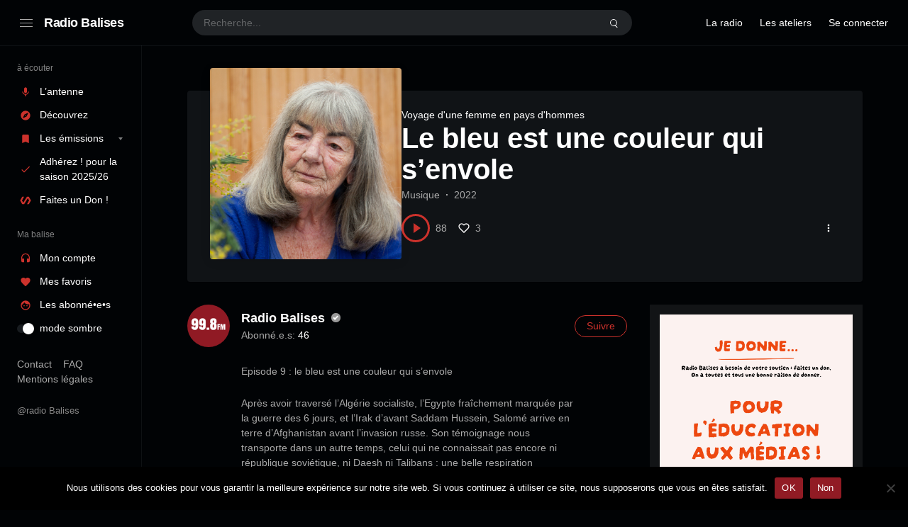

--- FILE ---
content_type: text/html; charset=UTF-8
request_url: https://radiobalises.com/station/le-bleu-est-une-couleur-qui-senvole/
body_size: 21834
content:
<!doctype html>
<html lang="fr-FR" class="dark page-animate">
<head>
	<meta charset="UTF-8" />
	<meta name="viewport" content="width=device-width, initial-scale=1, maximum-scale=1, shrink-to-fit=no" />
	<link rel="profile" href="https://gmpg.org/xfn/11" />
	<title>Le bleu est une couleur qui s&#8217;envole &#8211; Radio Balises</title>
<meta name='robots' content='max-image-preview:large' />
<link rel="alternate" type="application/rss+xml" title="Radio Balises &raquo; Flux" href="https://radiobalises.com/feed/" />
<link rel="alternate" type="application/rss+xml" title="Radio Balises &raquo; Flux des commentaires" href="https://radiobalises.com/comments/feed/" />
<link rel="alternate" type="application/rss+xml" title="Radio Balises &raquo; Le bleu est une couleur qui s&#8217;envole Flux des commentaires" href="https://radiobalises.com/station/le-bleu-est-une-couleur-qui-senvole/feed/" />
<link rel="alternate" title="oEmbed (JSON)" type="application/json+oembed" href="https://radiobalises.com/wp-json/oembed/1.0/embed?url=https%3A%2F%2Fradiobalises.com%2Fstation%2Fle-bleu-est-une-couleur-qui-senvole%2F" />
<link rel="alternate" title="oEmbed (XML)" type="text/xml+oembed" href="https://radiobalises.com/wp-json/oembed/1.0/embed?url=https%3A%2F%2Fradiobalises.com%2Fstation%2Fle-bleu-est-une-couleur-qui-senvole%2F&#038;format=xml" />
<style id='wp-img-auto-sizes-contain-inline-css'>
img:is([sizes=auto i],[sizes^="auto," i]){contain-intrinsic-size:3000px 1500px}
/*# sourceURL=wp-img-auto-sizes-contain-inline-css */
</style>
<style id='wp-emoji-styles-inline-css'>

	img.wp-smiley, img.emoji {
		display: inline !important;
		border: none !important;
		box-shadow: none !important;
		height: 1em !important;
		width: 1em !important;
		margin: 0 0.07em !important;
		vertical-align: -0.1em !important;
		background: none !important;
		padding: 0 !important;
	}
/*# sourceURL=wp-emoji-styles-inline-css */
</style>
<style id='wp-block-library-inline-css'>
:root{--wp-block-synced-color:#7a00df;--wp-block-synced-color--rgb:122,0,223;--wp-bound-block-color:var(--wp-block-synced-color);--wp-editor-canvas-background:#ddd;--wp-admin-theme-color:#007cba;--wp-admin-theme-color--rgb:0,124,186;--wp-admin-theme-color-darker-10:#006ba1;--wp-admin-theme-color-darker-10--rgb:0,107,160.5;--wp-admin-theme-color-darker-20:#005a87;--wp-admin-theme-color-darker-20--rgb:0,90,135;--wp-admin-border-width-focus:2px}@media (min-resolution:192dpi){:root{--wp-admin-border-width-focus:1.5px}}.wp-element-button{cursor:pointer}:root .has-very-light-gray-background-color{background-color:#eee}:root .has-very-dark-gray-background-color{background-color:#313131}:root .has-very-light-gray-color{color:#eee}:root .has-very-dark-gray-color{color:#313131}:root .has-vivid-green-cyan-to-vivid-cyan-blue-gradient-background{background:linear-gradient(135deg,#00d084,#0693e3)}:root .has-purple-crush-gradient-background{background:linear-gradient(135deg,#34e2e4,#4721fb 50%,#ab1dfe)}:root .has-hazy-dawn-gradient-background{background:linear-gradient(135deg,#faaca8,#dad0ec)}:root .has-subdued-olive-gradient-background{background:linear-gradient(135deg,#fafae1,#67a671)}:root .has-atomic-cream-gradient-background{background:linear-gradient(135deg,#fdd79a,#004a59)}:root .has-nightshade-gradient-background{background:linear-gradient(135deg,#330968,#31cdcf)}:root .has-midnight-gradient-background{background:linear-gradient(135deg,#020381,#2874fc)}:root{--wp--preset--font-size--normal:16px;--wp--preset--font-size--huge:42px}.has-regular-font-size{font-size:1em}.has-larger-font-size{font-size:2.625em}.has-normal-font-size{font-size:var(--wp--preset--font-size--normal)}.has-huge-font-size{font-size:var(--wp--preset--font-size--huge)}.has-text-align-center{text-align:center}.has-text-align-left{text-align:left}.has-text-align-right{text-align:right}.has-fit-text{white-space:nowrap!important}#end-resizable-editor-section{display:none}.aligncenter{clear:both}.items-justified-left{justify-content:flex-start}.items-justified-center{justify-content:center}.items-justified-right{justify-content:flex-end}.items-justified-space-between{justify-content:space-between}.screen-reader-text{border:0;clip-path:inset(50%);height:1px;margin:-1px;overflow:hidden;padding:0;position:absolute;width:1px;word-wrap:normal!important}.screen-reader-text:focus{background-color:#ddd;clip-path:none;color:#444;display:block;font-size:1em;height:auto;left:5px;line-height:normal;padding:15px 23px 14px;text-decoration:none;top:5px;width:auto;z-index:100000}html :where(.has-border-color){border-style:solid}html :where([style*=border-top-color]){border-top-style:solid}html :where([style*=border-right-color]){border-right-style:solid}html :where([style*=border-bottom-color]){border-bottom-style:solid}html :where([style*=border-left-color]){border-left-style:solid}html :where([style*=border-width]){border-style:solid}html :where([style*=border-top-width]){border-top-style:solid}html :where([style*=border-right-width]){border-right-style:solid}html :where([style*=border-bottom-width]){border-bottom-style:solid}html :where([style*=border-left-width]){border-left-style:solid}html :where(img[class*=wp-image-]){height:auto;max-width:100%}:where(figure){margin:0 0 1em}html :where(.is-position-sticky){--wp-admin--admin-bar--position-offset:var(--wp-admin--admin-bar--height,0px)}@media screen and (max-width:600px){html :where(.is-position-sticky){--wp-admin--admin-bar--position-offset:0px}}

/*# sourceURL=wp-block-library-inline-css */
</style><style id='wp-block-button-inline-css'>
.wp-block-button__link{align-content:center;box-sizing:border-box;cursor:pointer;display:inline-block;height:100%;text-align:center;word-break:break-word}.wp-block-button__link.aligncenter{text-align:center}.wp-block-button__link.alignright{text-align:right}:where(.wp-block-button__link){border-radius:9999px;box-shadow:none;padding:calc(.667em + 2px) calc(1.333em + 2px);text-decoration:none}.wp-block-button[style*=text-decoration] .wp-block-button__link{text-decoration:inherit}.wp-block-buttons>.wp-block-button.has-custom-width{max-width:none}.wp-block-buttons>.wp-block-button.has-custom-width .wp-block-button__link{width:100%}.wp-block-buttons>.wp-block-button.has-custom-font-size .wp-block-button__link{font-size:inherit}.wp-block-buttons>.wp-block-button.wp-block-button__width-25{width:calc(25% - var(--wp--style--block-gap, .5em)*.75)}.wp-block-buttons>.wp-block-button.wp-block-button__width-50{width:calc(50% - var(--wp--style--block-gap, .5em)*.5)}.wp-block-buttons>.wp-block-button.wp-block-button__width-75{width:calc(75% - var(--wp--style--block-gap, .5em)*.25)}.wp-block-buttons>.wp-block-button.wp-block-button__width-100{flex-basis:100%;width:100%}.wp-block-buttons.is-vertical>.wp-block-button.wp-block-button__width-25{width:25%}.wp-block-buttons.is-vertical>.wp-block-button.wp-block-button__width-50{width:50%}.wp-block-buttons.is-vertical>.wp-block-button.wp-block-button__width-75{width:75%}.wp-block-button.is-style-squared,.wp-block-button__link.wp-block-button.is-style-squared{border-radius:0}.wp-block-button.no-border-radius,.wp-block-button__link.no-border-radius{border-radius:0!important}:root :where(.wp-block-button .wp-block-button__link.is-style-outline),:root :where(.wp-block-button.is-style-outline>.wp-block-button__link){border:2px solid;padding:.667em 1.333em}:root :where(.wp-block-button .wp-block-button__link.is-style-outline:not(.has-text-color)),:root :where(.wp-block-button.is-style-outline>.wp-block-button__link:not(.has-text-color)){color:currentColor}:root :where(.wp-block-button .wp-block-button__link.is-style-outline:not(.has-background)),:root :where(.wp-block-button.is-style-outline>.wp-block-button__link:not(.has-background)){background-color:initial;background-image:none}
/*# sourceURL=https://radiobalises.com/fr/wp-includes/blocks/button/style.min.css */
</style>
<link rel='stylesheet' id='wp-block-cover-css' href='https://radiobalises.com/fr/wp-includes/blocks/cover/style.min.css?ver=6.9' media='all' />
<style id='wp-block-heading-inline-css'>
h1:where(.wp-block-heading).has-background,h2:where(.wp-block-heading).has-background,h3:where(.wp-block-heading).has-background,h4:where(.wp-block-heading).has-background,h5:where(.wp-block-heading).has-background,h6:where(.wp-block-heading).has-background{padding:1.25em 2.375em}h1.has-text-align-left[style*=writing-mode]:where([style*=vertical-lr]),h1.has-text-align-right[style*=writing-mode]:where([style*=vertical-rl]),h2.has-text-align-left[style*=writing-mode]:where([style*=vertical-lr]),h2.has-text-align-right[style*=writing-mode]:where([style*=vertical-rl]),h3.has-text-align-left[style*=writing-mode]:where([style*=vertical-lr]),h3.has-text-align-right[style*=writing-mode]:where([style*=vertical-rl]),h4.has-text-align-left[style*=writing-mode]:where([style*=vertical-lr]),h4.has-text-align-right[style*=writing-mode]:where([style*=vertical-rl]),h5.has-text-align-left[style*=writing-mode]:where([style*=vertical-lr]),h5.has-text-align-right[style*=writing-mode]:where([style*=vertical-rl]),h6.has-text-align-left[style*=writing-mode]:where([style*=vertical-lr]),h6.has-text-align-right[style*=writing-mode]:where([style*=vertical-rl]){rotate:180deg}
/*# sourceURL=https://radiobalises.com/fr/wp-includes/blocks/heading/style.min.css */
</style>
<style id='wp-block-image-inline-css'>
.wp-block-image>a,.wp-block-image>figure>a{display:inline-block}.wp-block-image img{box-sizing:border-box;height:auto;max-width:100%;vertical-align:bottom}@media not (prefers-reduced-motion){.wp-block-image img.hide{visibility:hidden}.wp-block-image img.show{animation:show-content-image .4s}}.wp-block-image[style*=border-radius] img,.wp-block-image[style*=border-radius]>a{border-radius:inherit}.wp-block-image.has-custom-border img{box-sizing:border-box}.wp-block-image.aligncenter{text-align:center}.wp-block-image.alignfull>a,.wp-block-image.alignwide>a{width:100%}.wp-block-image.alignfull img,.wp-block-image.alignwide img{height:auto;width:100%}.wp-block-image .aligncenter,.wp-block-image .alignleft,.wp-block-image .alignright,.wp-block-image.aligncenter,.wp-block-image.alignleft,.wp-block-image.alignright{display:table}.wp-block-image .aligncenter>figcaption,.wp-block-image .alignleft>figcaption,.wp-block-image .alignright>figcaption,.wp-block-image.aligncenter>figcaption,.wp-block-image.alignleft>figcaption,.wp-block-image.alignright>figcaption{caption-side:bottom;display:table-caption}.wp-block-image .alignleft{float:left;margin:.5em 1em .5em 0}.wp-block-image .alignright{float:right;margin:.5em 0 .5em 1em}.wp-block-image .aligncenter{margin-left:auto;margin-right:auto}.wp-block-image :where(figcaption){margin-bottom:1em;margin-top:.5em}.wp-block-image.is-style-circle-mask img{border-radius:9999px}@supports ((-webkit-mask-image:none) or (mask-image:none)) or (-webkit-mask-image:none){.wp-block-image.is-style-circle-mask img{border-radius:0;-webkit-mask-image:url('data:image/svg+xml;utf8,<svg viewBox="0 0 100 100" xmlns="http://www.w3.org/2000/svg"><circle cx="50" cy="50" r="50"/></svg>');mask-image:url('data:image/svg+xml;utf8,<svg viewBox="0 0 100 100" xmlns="http://www.w3.org/2000/svg"><circle cx="50" cy="50" r="50"/></svg>');mask-mode:alpha;-webkit-mask-position:center;mask-position:center;-webkit-mask-repeat:no-repeat;mask-repeat:no-repeat;-webkit-mask-size:contain;mask-size:contain}}:root :where(.wp-block-image.is-style-rounded img,.wp-block-image .is-style-rounded img){border-radius:9999px}.wp-block-image figure{margin:0}.wp-lightbox-container{display:flex;flex-direction:column;position:relative}.wp-lightbox-container img{cursor:zoom-in}.wp-lightbox-container img:hover+button{opacity:1}.wp-lightbox-container button{align-items:center;backdrop-filter:blur(16px) saturate(180%);background-color:#5a5a5a40;border:none;border-radius:4px;cursor:zoom-in;display:flex;height:20px;justify-content:center;opacity:0;padding:0;position:absolute;right:16px;text-align:center;top:16px;width:20px;z-index:100}@media not (prefers-reduced-motion){.wp-lightbox-container button{transition:opacity .2s ease}}.wp-lightbox-container button:focus-visible{outline:3px auto #5a5a5a40;outline:3px auto -webkit-focus-ring-color;outline-offset:3px}.wp-lightbox-container button:hover{cursor:pointer;opacity:1}.wp-lightbox-container button:focus{opacity:1}.wp-lightbox-container button:focus,.wp-lightbox-container button:hover,.wp-lightbox-container button:not(:hover):not(:active):not(.has-background){background-color:#5a5a5a40;border:none}.wp-lightbox-overlay{box-sizing:border-box;cursor:zoom-out;height:100vh;left:0;overflow:hidden;position:fixed;top:0;visibility:hidden;width:100%;z-index:100000}.wp-lightbox-overlay .close-button{align-items:center;cursor:pointer;display:flex;justify-content:center;min-height:40px;min-width:40px;padding:0;position:absolute;right:calc(env(safe-area-inset-right) + 16px);top:calc(env(safe-area-inset-top) + 16px);z-index:5000000}.wp-lightbox-overlay .close-button:focus,.wp-lightbox-overlay .close-button:hover,.wp-lightbox-overlay .close-button:not(:hover):not(:active):not(.has-background){background:none;border:none}.wp-lightbox-overlay .lightbox-image-container{height:var(--wp--lightbox-container-height);left:50%;overflow:hidden;position:absolute;top:50%;transform:translate(-50%,-50%);transform-origin:top left;width:var(--wp--lightbox-container-width);z-index:9999999999}.wp-lightbox-overlay .wp-block-image{align-items:center;box-sizing:border-box;display:flex;height:100%;justify-content:center;margin:0;position:relative;transform-origin:0 0;width:100%;z-index:3000000}.wp-lightbox-overlay .wp-block-image img{height:var(--wp--lightbox-image-height);min-height:var(--wp--lightbox-image-height);min-width:var(--wp--lightbox-image-width);width:var(--wp--lightbox-image-width)}.wp-lightbox-overlay .wp-block-image figcaption{display:none}.wp-lightbox-overlay button{background:none;border:none}.wp-lightbox-overlay .scrim{background-color:#fff;height:100%;opacity:.9;position:absolute;width:100%;z-index:2000000}.wp-lightbox-overlay.active{visibility:visible}@media not (prefers-reduced-motion){.wp-lightbox-overlay.active{animation:turn-on-visibility .25s both}.wp-lightbox-overlay.active img{animation:turn-on-visibility .35s both}.wp-lightbox-overlay.show-closing-animation:not(.active){animation:turn-off-visibility .35s both}.wp-lightbox-overlay.show-closing-animation:not(.active) img{animation:turn-off-visibility .25s both}.wp-lightbox-overlay.zoom.active{animation:none;opacity:1;visibility:visible}.wp-lightbox-overlay.zoom.active .lightbox-image-container{animation:lightbox-zoom-in .4s}.wp-lightbox-overlay.zoom.active .lightbox-image-container img{animation:none}.wp-lightbox-overlay.zoom.active .scrim{animation:turn-on-visibility .4s forwards}.wp-lightbox-overlay.zoom.show-closing-animation:not(.active){animation:none}.wp-lightbox-overlay.zoom.show-closing-animation:not(.active) .lightbox-image-container{animation:lightbox-zoom-out .4s}.wp-lightbox-overlay.zoom.show-closing-animation:not(.active) .lightbox-image-container img{animation:none}.wp-lightbox-overlay.zoom.show-closing-animation:not(.active) .scrim{animation:turn-off-visibility .4s forwards}}@keyframes show-content-image{0%{visibility:hidden}99%{visibility:hidden}to{visibility:visible}}@keyframes turn-on-visibility{0%{opacity:0}to{opacity:1}}@keyframes turn-off-visibility{0%{opacity:1;visibility:visible}99%{opacity:0;visibility:visible}to{opacity:0;visibility:hidden}}@keyframes lightbox-zoom-in{0%{transform:translate(calc((-100vw + var(--wp--lightbox-scrollbar-width))/2 + var(--wp--lightbox-initial-left-position)),calc(-50vh + var(--wp--lightbox-initial-top-position))) scale(var(--wp--lightbox-scale))}to{transform:translate(-50%,-50%) scale(1)}}@keyframes lightbox-zoom-out{0%{transform:translate(-50%,-50%) scale(1);visibility:visible}99%{visibility:visible}to{transform:translate(calc((-100vw + var(--wp--lightbox-scrollbar-width))/2 + var(--wp--lightbox-initial-left-position)),calc(-50vh + var(--wp--lightbox-initial-top-position))) scale(var(--wp--lightbox-scale));visibility:hidden}}
/*# sourceURL=https://radiobalises.com/fr/wp-includes/blocks/image/style.min.css */
</style>
<style id='wp-block-image-theme-inline-css'>
:root :where(.wp-block-image figcaption){color:#555;font-size:13px;text-align:center}.is-dark-theme :root :where(.wp-block-image figcaption){color:#ffffffa6}.wp-block-image{margin:0 0 1em}
/*# sourceURL=https://radiobalises.com/fr/wp-includes/blocks/image/theme.min.css */
</style>
<style id='wp-block-list-inline-css'>
ol,ul{box-sizing:border-box}:root :where(.wp-block-list.has-background){padding:1.25em 2.375em}
/*# sourceURL=https://radiobalises.com/fr/wp-includes/blocks/list/style.min.css */
</style>
<style id='wp-block-columns-inline-css'>
.wp-block-columns{box-sizing:border-box;display:flex;flex-wrap:wrap!important}@media (min-width:782px){.wp-block-columns{flex-wrap:nowrap!important}}.wp-block-columns{align-items:normal!important}.wp-block-columns.are-vertically-aligned-top{align-items:flex-start}.wp-block-columns.are-vertically-aligned-center{align-items:center}.wp-block-columns.are-vertically-aligned-bottom{align-items:flex-end}@media (max-width:781px){.wp-block-columns:not(.is-not-stacked-on-mobile)>.wp-block-column{flex-basis:100%!important}}@media (min-width:782px){.wp-block-columns:not(.is-not-stacked-on-mobile)>.wp-block-column{flex-basis:0;flex-grow:1}.wp-block-columns:not(.is-not-stacked-on-mobile)>.wp-block-column[style*=flex-basis]{flex-grow:0}}.wp-block-columns.is-not-stacked-on-mobile{flex-wrap:nowrap!important}.wp-block-columns.is-not-stacked-on-mobile>.wp-block-column{flex-basis:0;flex-grow:1}.wp-block-columns.is-not-stacked-on-mobile>.wp-block-column[style*=flex-basis]{flex-grow:0}:where(.wp-block-columns){margin-bottom:1.75em}:where(.wp-block-columns.has-background){padding:1.25em 2.375em}.wp-block-column{flex-grow:1;min-width:0;overflow-wrap:break-word;word-break:break-word}.wp-block-column.is-vertically-aligned-top{align-self:flex-start}.wp-block-column.is-vertically-aligned-center{align-self:center}.wp-block-column.is-vertically-aligned-bottom{align-self:flex-end}.wp-block-column.is-vertically-aligned-stretch{align-self:stretch}.wp-block-column.is-vertically-aligned-bottom,.wp-block-column.is-vertically-aligned-center,.wp-block-column.is-vertically-aligned-top{width:100%}
/*# sourceURL=https://radiobalises.com/fr/wp-includes/blocks/columns/style.min.css */
</style>
<style id='wp-block-group-inline-css'>
.wp-block-group{box-sizing:border-box}:where(.wp-block-group.wp-block-group-is-layout-constrained){position:relative}
/*# sourceURL=https://radiobalises.com/fr/wp-includes/blocks/group/style.min.css */
</style>
<style id='wp-block-group-theme-inline-css'>
:where(.wp-block-group.has-background){padding:1.25em 2.375em}
/*# sourceURL=https://radiobalises.com/fr/wp-includes/blocks/group/theme.min.css */
</style>
<style id='wp-block-paragraph-inline-css'>
.is-small-text{font-size:.875em}.is-regular-text{font-size:1em}.is-large-text{font-size:2.25em}.is-larger-text{font-size:3em}.has-drop-cap:not(:focus):first-letter{float:left;font-size:8.4em;font-style:normal;font-weight:100;line-height:.68;margin:.05em .1em 0 0;text-transform:uppercase}body.rtl .has-drop-cap:not(:focus):first-letter{float:none;margin-left:.1em}p.has-drop-cap.has-background{overflow:hidden}:root :where(p.has-background){padding:1.25em 2.375em}:where(p.has-text-color:not(.has-link-color)) a{color:inherit}p.has-text-align-left[style*="writing-mode:vertical-lr"],p.has-text-align-right[style*="writing-mode:vertical-rl"]{rotate:180deg}
/*# sourceURL=https://radiobalises.com/fr/wp-includes/blocks/paragraph/style.min.css */
</style>
<style id='wp-block-separator-inline-css'>
@charset "UTF-8";.wp-block-separator{border:none;border-top:2px solid}:root :where(.wp-block-separator.is-style-dots){height:auto;line-height:1;text-align:center}:root :where(.wp-block-separator.is-style-dots):before{color:currentColor;content:"···";font-family:serif;font-size:1.5em;letter-spacing:2em;padding-left:2em}.wp-block-separator.is-style-dots{background:none!important;border:none!important}
/*# sourceURL=https://radiobalises.com/fr/wp-includes/blocks/separator/style.min.css */
</style>
<style id='wp-block-separator-theme-inline-css'>
.wp-block-separator.has-css-opacity{opacity:.4}.wp-block-separator{border:none;border-bottom:2px solid;margin-left:auto;margin-right:auto}.wp-block-separator.has-alpha-channel-opacity{opacity:1}.wp-block-separator:not(.is-style-wide):not(.is-style-dots){width:100px}.wp-block-separator.has-background:not(.is-style-dots){border-bottom:none;height:1px}.wp-block-separator.has-background:not(.is-style-wide):not(.is-style-dots){height:2px}
/*# sourceURL=https://radiobalises.com/fr/wp-includes/blocks/separator/theme.min.css */
</style>
<style id='wp-block-social-links-inline-css'>
.wp-block-social-links{background:none;box-sizing:border-box;margin-left:0;padding-left:0;padding-right:0;text-indent:0}.wp-block-social-links .wp-social-link a,.wp-block-social-links .wp-social-link a:hover{border-bottom:0;box-shadow:none;text-decoration:none}.wp-block-social-links .wp-social-link svg{height:1em;width:1em}.wp-block-social-links .wp-social-link span:not(.screen-reader-text){font-size:.65em;margin-left:.5em;margin-right:.5em}.wp-block-social-links.has-small-icon-size{font-size:16px}.wp-block-social-links,.wp-block-social-links.has-normal-icon-size{font-size:24px}.wp-block-social-links.has-large-icon-size{font-size:36px}.wp-block-social-links.has-huge-icon-size{font-size:48px}.wp-block-social-links.aligncenter{display:flex;justify-content:center}.wp-block-social-links.alignright{justify-content:flex-end}.wp-block-social-link{border-radius:9999px;display:block}@media not (prefers-reduced-motion){.wp-block-social-link{transition:transform .1s ease}}.wp-block-social-link{height:auto}.wp-block-social-link a{align-items:center;display:flex;line-height:0}.wp-block-social-link:hover{transform:scale(1.1)}.wp-block-social-links .wp-block-social-link.wp-social-link{display:inline-block;margin:0;padding:0}.wp-block-social-links .wp-block-social-link.wp-social-link .wp-block-social-link-anchor,.wp-block-social-links .wp-block-social-link.wp-social-link .wp-block-social-link-anchor svg,.wp-block-social-links .wp-block-social-link.wp-social-link .wp-block-social-link-anchor:active,.wp-block-social-links .wp-block-social-link.wp-social-link .wp-block-social-link-anchor:hover,.wp-block-social-links .wp-block-social-link.wp-social-link .wp-block-social-link-anchor:visited{color:currentColor;fill:currentColor}:where(.wp-block-social-links:not(.is-style-logos-only)) .wp-social-link{background-color:#f0f0f0;color:#444}:where(.wp-block-social-links:not(.is-style-logos-only)) .wp-social-link-amazon{background-color:#f90;color:#fff}:where(.wp-block-social-links:not(.is-style-logos-only)) .wp-social-link-bandcamp{background-color:#1ea0c3;color:#fff}:where(.wp-block-social-links:not(.is-style-logos-only)) .wp-social-link-behance{background-color:#0757fe;color:#fff}:where(.wp-block-social-links:not(.is-style-logos-only)) .wp-social-link-bluesky{background-color:#0a7aff;color:#fff}:where(.wp-block-social-links:not(.is-style-logos-only)) .wp-social-link-codepen{background-color:#1e1f26;color:#fff}:where(.wp-block-social-links:not(.is-style-logos-only)) .wp-social-link-deviantart{background-color:#02e49b;color:#fff}:where(.wp-block-social-links:not(.is-style-logos-only)) .wp-social-link-discord{background-color:#5865f2;color:#fff}:where(.wp-block-social-links:not(.is-style-logos-only)) .wp-social-link-dribbble{background-color:#e94c89;color:#fff}:where(.wp-block-social-links:not(.is-style-logos-only)) .wp-social-link-dropbox{background-color:#4280ff;color:#fff}:where(.wp-block-social-links:not(.is-style-logos-only)) .wp-social-link-etsy{background-color:#f45800;color:#fff}:where(.wp-block-social-links:not(.is-style-logos-only)) .wp-social-link-facebook{background-color:#0866ff;color:#fff}:where(.wp-block-social-links:not(.is-style-logos-only)) .wp-social-link-fivehundredpx{background-color:#000;color:#fff}:where(.wp-block-social-links:not(.is-style-logos-only)) .wp-social-link-flickr{background-color:#0461dd;color:#fff}:where(.wp-block-social-links:not(.is-style-logos-only)) .wp-social-link-foursquare{background-color:#e65678;color:#fff}:where(.wp-block-social-links:not(.is-style-logos-only)) .wp-social-link-github{background-color:#24292d;color:#fff}:where(.wp-block-social-links:not(.is-style-logos-only)) .wp-social-link-goodreads{background-color:#eceadd;color:#382110}:where(.wp-block-social-links:not(.is-style-logos-only)) .wp-social-link-google{background-color:#ea4434;color:#fff}:where(.wp-block-social-links:not(.is-style-logos-only)) .wp-social-link-gravatar{background-color:#1d4fc4;color:#fff}:where(.wp-block-social-links:not(.is-style-logos-only)) .wp-social-link-instagram{background-color:#f00075;color:#fff}:where(.wp-block-social-links:not(.is-style-logos-only)) .wp-social-link-lastfm{background-color:#e21b24;color:#fff}:where(.wp-block-social-links:not(.is-style-logos-only)) .wp-social-link-linkedin{background-color:#0d66c2;color:#fff}:where(.wp-block-social-links:not(.is-style-logos-only)) .wp-social-link-mastodon{background-color:#3288d4;color:#fff}:where(.wp-block-social-links:not(.is-style-logos-only)) .wp-social-link-medium{background-color:#000;color:#fff}:where(.wp-block-social-links:not(.is-style-logos-only)) .wp-social-link-meetup{background-color:#f6405f;color:#fff}:where(.wp-block-social-links:not(.is-style-logos-only)) .wp-social-link-patreon{background-color:#000;color:#fff}:where(.wp-block-social-links:not(.is-style-logos-only)) .wp-social-link-pinterest{background-color:#e60122;color:#fff}:where(.wp-block-social-links:not(.is-style-logos-only)) .wp-social-link-pocket{background-color:#ef4155;color:#fff}:where(.wp-block-social-links:not(.is-style-logos-only)) .wp-social-link-reddit{background-color:#ff4500;color:#fff}:where(.wp-block-social-links:not(.is-style-logos-only)) .wp-social-link-skype{background-color:#0478d7;color:#fff}:where(.wp-block-social-links:not(.is-style-logos-only)) .wp-social-link-snapchat{background-color:#fefc00;color:#fff;stroke:#000}:where(.wp-block-social-links:not(.is-style-logos-only)) .wp-social-link-soundcloud{background-color:#ff5600;color:#fff}:where(.wp-block-social-links:not(.is-style-logos-only)) .wp-social-link-spotify{background-color:#1bd760;color:#fff}:where(.wp-block-social-links:not(.is-style-logos-only)) .wp-social-link-telegram{background-color:#2aabee;color:#fff}:where(.wp-block-social-links:not(.is-style-logos-only)) .wp-social-link-threads{background-color:#000;color:#fff}:where(.wp-block-social-links:not(.is-style-logos-only)) .wp-social-link-tiktok{background-color:#000;color:#fff}:where(.wp-block-social-links:not(.is-style-logos-only)) .wp-social-link-tumblr{background-color:#011835;color:#fff}:where(.wp-block-social-links:not(.is-style-logos-only)) .wp-social-link-twitch{background-color:#6440a4;color:#fff}:where(.wp-block-social-links:not(.is-style-logos-only)) .wp-social-link-twitter{background-color:#1da1f2;color:#fff}:where(.wp-block-social-links:not(.is-style-logos-only)) .wp-social-link-vimeo{background-color:#1eb7ea;color:#fff}:where(.wp-block-social-links:not(.is-style-logos-only)) .wp-social-link-vk{background-color:#4680c2;color:#fff}:where(.wp-block-social-links:not(.is-style-logos-only)) .wp-social-link-wordpress{background-color:#3499cd;color:#fff}:where(.wp-block-social-links:not(.is-style-logos-only)) .wp-social-link-whatsapp{background-color:#25d366;color:#fff}:where(.wp-block-social-links:not(.is-style-logos-only)) .wp-social-link-x{background-color:#000;color:#fff}:where(.wp-block-social-links:not(.is-style-logos-only)) .wp-social-link-yelp{background-color:#d32422;color:#fff}:where(.wp-block-social-links:not(.is-style-logos-only)) .wp-social-link-youtube{background-color:red;color:#fff}:where(.wp-block-social-links.is-style-logos-only) .wp-social-link{background:none}:where(.wp-block-social-links.is-style-logos-only) .wp-social-link svg{height:1.25em;width:1.25em}:where(.wp-block-social-links.is-style-logos-only) .wp-social-link-amazon{color:#f90}:where(.wp-block-social-links.is-style-logos-only) .wp-social-link-bandcamp{color:#1ea0c3}:where(.wp-block-social-links.is-style-logos-only) .wp-social-link-behance{color:#0757fe}:where(.wp-block-social-links.is-style-logos-only) .wp-social-link-bluesky{color:#0a7aff}:where(.wp-block-social-links.is-style-logos-only) .wp-social-link-codepen{color:#1e1f26}:where(.wp-block-social-links.is-style-logos-only) .wp-social-link-deviantart{color:#02e49b}:where(.wp-block-social-links.is-style-logos-only) .wp-social-link-discord{color:#5865f2}:where(.wp-block-social-links.is-style-logos-only) .wp-social-link-dribbble{color:#e94c89}:where(.wp-block-social-links.is-style-logos-only) .wp-social-link-dropbox{color:#4280ff}:where(.wp-block-social-links.is-style-logos-only) .wp-social-link-etsy{color:#f45800}:where(.wp-block-social-links.is-style-logos-only) .wp-social-link-facebook{color:#0866ff}:where(.wp-block-social-links.is-style-logos-only) .wp-social-link-fivehundredpx{color:#000}:where(.wp-block-social-links.is-style-logos-only) .wp-social-link-flickr{color:#0461dd}:where(.wp-block-social-links.is-style-logos-only) .wp-social-link-foursquare{color:#e65678}:where(.wp-block-social-links.is-style-logos-only) .wp-social-link-github{color:#24292d}:where(.wp-block-social-links.is-style-logos-only) .wp-social-link-goodreads{color:#382110}:where(.wp-block-social-links.is-style-logos-only) .wp-social-link-google{color:#ea4434}:where(.wp-block-social-links.is-style-logos-only) .wp-social-link-gravatar{color:#1d4fc4}:where(.wp-block-social-links.is-style-logos-only) .wp-social-link-instagram{color:#f00075}:where(.wp-block-social-links.is-style-logos-only) .wp-social-link-lastfm{color:#e21b24}:where(.wp-block-social-links.is-style-logos-only) .wp-social-link-linkedin{color:#0d66c2}:where(.wp-block-social-links.is-style-logos-only) .wp-social-link-mastodon{color:#3288d4}:where(.wp-block-social-links.is-style-logos-only) .wp-social-link-medium{color:#000}:where(.wp-block-social-links.is-style-logos-only) .wp-social-link-meetup{color:#f6405f}:where(.wp-block-social-links.is-style-logos-only) .wp-social-link-patreon{color:#000}:where(.wp-block-social-links.is-style-logos-only) .wp-social-link-pinterest{color:#e60122}:where(.wp-block-social-links.is-style-logos-only) .wp-social-link-pocket{color:#ef4155}:where(.wp-block-social-links.is-style-logos-only) .wp-social-link-reddit{color:#ff4500}:where(.wp-block-social-links.is-style-logos-only) .wp-social-link-skype{color:#0478d7}:where(.wp-block-social-links.is-style-logos-only) .wp-social-link-snapchat{color:#fff;stroke:#000}:where(.wp-block-social-links.is-style-logos-only) .wp-social-link-soundcloud{color:#ff5600}:where(.wp-block-social-links.is-style-logos-only) .wp-social-link-spotify{color:#1bd760}:where(.wp-block-social-links.is-style-logos-only) .wp-social-link-telegram{color:#2aabee}:where(.wp-block-social-links.is-style-logos-only) .wp-social-link-threads{color:#000}:where(.wp-block-social-links.is-style-logos-only) .wp-social-link-tiktok{color:#000}:where(.wp-block-social-links.is-style-logos-only) .wp-social-link-tumblr{color:#011835}:where(.wp-block-social-links.is-style-logos-only) .wp-social-link-twitch{color:#6440a4}:where(.wp-block-social-links.is-style-logos-only) .wp-social-link-twitter{color:#1da1f2}:where(.wp-block-social-links.is-style-logos-only) .wp-social-link-vimeo{color:#1eb7ea}:where(.wp-block-social-links.is-style-logos-only) .wp-social-link-vk{color:#4680c2}:where(.wp-block-social-links.is-style-logos-only) .wp-social-link-whatsapp{color:#25d366}:where(.wp-block-social-links.is-style-logos-only) .wp-social-link-wordpress{color:#3499cd}:where(.wp-block-social-links.is-style-logos-only) .wp-social-link-x{color:#000}:where(.wp-block-social-links.is-style-logos-only) .wp-social-link-yelp{color:#d32422}:where(.wp-block-social-links.is-style-logos-only) .wp-social-link-youtube{color:red}.wp-block-social-links.is-style-pill-shape .wp-social-link{width:auto}:root :where(.wp-block-social-links .wp-social-link a){padding:.25em}:root :where(.wp-block-social-links.is-style-logos-only .wp-social-link a){padding:0}:root :where(.wp-block-social-links.is-style-pill-shape .wp-social-link a){padding-left:.6666666667em;padding-right:.6666666667em}.wp-block-social-links:not(.has-icon-color):not(.has-icon-background-color) .wp-social-link-snapchat .wp-block-social-link-label{color:#000}
/*# sourceURL=https://radiobalises.com/fr/wp-includes/blocks/social-links/style.min.css */
</style>
<style id='wp-block-spacer-inline-css'>
.wp-block-spacer{clear:both}
/*# sourceURL=https://radiobalises.com/fr/wp-includes/blocks/spacer/style.min.css */
</style>
<style id='global-styles-inline-css'>
:root{--wp--preset--aspect-ratio--square: 1;--wp--preset--aspect-ratio--4-3: 4/3;--wp--preset--aspect-ratio--3-4: 3/4;--wp--preset--aspect-ratio--3-2: 3/2;--wp--preset--aspect-ratio--2-3: 2/3;--wp--preset--aspect-ratio--16-9: 16/9;--wp--preset--aspect-ratio--9-16: 9/16;--wp--preset--color--black: #000000;--wp--preset--color--cyan-bluish-gray: #abb8c3;--wp--preset--color--white: #ffffff;--wp--preset--color--pale-pink: #f78da7;--wp--preset--color--vivid-red: #cf2e2e;--wp--preset--color--luminous-vivid-orange: #ff6900;--wp--preset--color--luminous-vivid-amber: #fcb900;--wp--preset--color--light-green-cyan: #7bdcb5;--wp--preset--color--vivid-green-cyan: #00d084;--wp--preset--color--pale-cyan-blue: #8ed1fc;--wp--preset--color--vivid-cyan-blue: #0693e3;--wp--preset--color--vivid-purple: #9b51e0;--wp--preset--gradient--vivid-cyan-blue-to-vivid-purple: linear-gradient(135deg,rgb(6,147,227) 0%,rgb(155,81,224) 100%);--wp--preset--gradient--light-green-cyan-to-vivid-green-cyan: linear-gradient(135deg,rgb(122,220,180) 0%,rgb(0,208,130) 100%);--wp--preset--gradient--luminous-vivid-amber-to-luminous-vivid-orange: linear-gradient(135deg,rgb(252,185,0) 0%,rgb(255,105,0) 100%);--wp--preset--gradient--luminous-vivid-orange-to-vivid-red: linear-gradient(135deg,rgb(255,105,0) 0%,rgb(207,46,46) 100%);--wp--preset--gradient--very-light-gray-to-cyan-bluish-gray: linear-gradient(135deg,rgb(238,238,238) 0%,rgb(169,184,195) 100%);--wp--preset--gradient--cool-to-warm-spectrum: linear-gradient(135deg,rgb(74,234,220) 0%,rgb(151,120,209) 20%,rgb(207,42,186) 40%,rgb(238,44,130) 60%,rgb(251,105,98) 80%,rgb(254,248,76) 100%);--wp--preset--gradient--blush-light-purple: linear-gradient(135deg,rgb(255,206,236) 0%,rgb(152,150,240) 100%);--wp--preset--gradient--blush-bordeaux: linear-gradient(135deg,rgb(254,205,165) 0%,rgb(254,45,45) 50%,rgb(107,0,62) 100%);--wp--preset--gradient--luminous-dusk: linear-gradient(135deg,rgb(255,203,112) 0%,rgb(199,81,192) 50%,rgb(65,88,208) 100%);--wp--preset--gradient--pale-ocean: linear-gradient(135deg,rgb(255,245,203) 0%,rgb(182,227,212) 50%,rgb(51,167,181) 100%);--wp--preset--gradient--electric-grass: linear-gradient(135deg,rgb(202,248,128) 0%,rgb(113,206,126) 100%);--wp--preset--gradient--midnight: linear-gradient(135deg,rgb(2,3,129) 0%,rgb(40,116,252) 100%);--wp--preset--font-size--small: 13px;--wp--preset--font-size--medium: 20px;--wp--preset--font-size--large: 36px;--wp--preset--font-size--x-large: 42px;--wp--preset--spacing--20: 0.44rem;--wp--preset--spacing--30: 0.67rem;--wp--preset--spacing--40: 1rem;--wp--preset--spacing--50: 1.5rem;--wp--preset--spacing--60: 2.25rem;--wp--preset--spacing--70: 3.38rem;--wp--preset--spacing--80: 5.06rem;--wp--preset--shadow--natural: 6px 6px 9px rgba(0, 0, 0, 0.2);--wp--preset--shadow--deep: 12px 12px 50px rgba(0, 0, 0, 0.4);--wp--preset--shadow--sharp: 6px 6px 0px rgba(0, 0, 0, 0.2);--wp--preset--shadow--outlined: 6px 6px 0px -3px rgb(255, 255, 255), 6px 6px rgb(0, 0, 0);--wp--preset--shadow--crisp: 6px 6px 0px rgb(0, 0, 0);}:where(.is-layout-flex){gap: 0.5em;}:where(.is-layout-grid){gap: 0.5em;}body .is-layout-flex{display: flex;}.is-layout-flex{flex-wrap: wrap;align-items: center;}.is-layout-flex > :is(*, div){margin: 0;}body .is-layout-grid{display: grid;}.is-layout-grid > :is(*, div){margin: 0;}:where(.wp-block-columns.is-layout-flex){gap: 2em;}:where(.wp-block-columns.is-layout-grid){gap: 2em;}:where(.wp-block-post-template.is-layout-flex){gap: 1.25em;}:where(.wp-block-post-template.is-layout-grid){gap: 1.25em;}.has-black-color{color: var(--wp--preset--color--black) !important;}.has-cyan-bluish-gray-color{color: var(--wp--preset--color--cyan-bluish-gray) !important;}.has-white-color{color: var(--wp--preset--color--white) !important;}.has-pale-pink-color{color: var(--wp--preset--color--pale-pink) !important;}.has-vivid-red-color{color: var(--wp--preset--color--vivid-red) !important;}.has-luminous-vivid-orange-color{color: var(--wp--preset--color--luminous-vivid-orange) !important;}.has-luminous-vivid-amber-color{color: var(--wp--preset--color--luminous-vivid-amber) !important;}.has-light-green-cyan-color{color: var(--wp--preset--color--light-green-cyan) !important;}.has-vivid-green-cyan-color{color: var(--wp--preset--color--vivid-green-cyan) !important;}.has-pale-cyan-blue-color{color: var(--wp--preset--color--pale-cyan-blue) !important;}.has-vivid-cyan-blue-color{color: var(--wp--preset--color--vivid-cyan-blue) !important;}.has-vivid-purple-color{color: var(--wp--preset--color--vivid-purple) !important;}.has-black-background-color{background-color: var(--wp--preset--color--black) !important;}.has-cyan-bluish-gray-background-color{background-color: var(--wp--preset--color--cyan-bluish-gray) !important;}.has-white-background-color{background-color: var(--wp--preset--color--white) !important;}.has-pale-pink-background-color{background-color: var(--wp--preset--color--pale-pink) !important;}.has-vivid-red-background-color{background-color: var(--wp--preset--color--vivid-red) !important;}.has-luminous-vivid-orange-background-color{background-color: var(--wp--preset--color--luminous-vivid-orange) !important;}.has-luminous-vivid-amber-background-color{background-color: var(--wp--preset--color--luminous-vivid-amber) !important;}.has-light-green-cyan-background-color{background-color: var(--wp--preset--color--light-green-cyan) !important;}.has-vivid-green-cyan-background-color{background-color: var(--wp--preset--color--vivid-green-cyan) !important;}.has-pale-cyan-blue-background-color{background-color: var(--wp--preset--color--pale-cyan-blue) !important;}.has-vivid-cyan-blue-background-color{background-color: var(--wp--preset--color--vivid-cyan-blue) !important;}.has-vivid-purple-background-color{background-color: var(--wp--preset--color--vivid-purple) !important;}.has-black-border-color{border-color: var(--wp--preset--color--black) !important;}.has-cyan-bluish-gray-border-color{border-color: var(--wp--preset--color--cyan-bluish-gray) !important;}.has-white-border-color{border-color: var(--wp--preset--color--white) !important;}.has-pale-pink-border-color{border-color: var(--wp--preset--color--pale-pink) !important;}.has-vivid-red-border-color{border-color: var(--wp--preset--color--vivid-red) !important;}.has-luminous-vivid-orange-border-color{border-color: var(--wp--preset--color--luminous-vivid-orange) !important;}.has-luminous-vivid-amber-border-color{border-color: var(--wp--preset--color--luminous-vivid-amber) !important;}.has-light-green-cyan-border-color{border-color: var(--wp--preset--color--light-green-cyan) !important;}.has-vivid-green-cyan-border-color{border-color: var(--wp--preset--color--vivid-green-cyan) !important;}.has-pale-cyan-blue-border-color{border-color: var(--wp--preset--color--pale-cyan-blue) !important;}.has-vivid-cyan-blue-border-color{border-color: var(--wp--preset--color--vivid-cyan-blue) !important;}.has-vivid-purple-border-color{border-color: var(--wp--preset--color--vivid-purple) !important;}.has-vivid-cyan-blue-to-vivid-purple-gradient-background{background: var(--wp--preset--gradient--vivid-cyan-blue-to-vivid-purple) !important;}.has-light-green-cyan-to-vivid-green-cyan-gradient-background{background: var(--wp--preset--gradient--light-green-cyan-to-vivid-green-cyan) !important;}.has-luminous-vivid-amber-to-luminous-vivid-orange-gradient-background{background: var(--wp--preset--gradient--luminous-vivid-amber-to-luminous-vivid-orange) !important;}.has-luminous-vivid-orange-to-vivid-red-gradient-background{background: var(--wp--preset--gradient--luminous-vivid-orange-to-vivid-red) !important;}.has-very-light-gray-to-cyan-bluish-gray-gradient-background{background: var(--wp--preset--gradient--very-light-gray-to-cyan-bluish-gray) !important;}.has-cool-to-warm-spectrum-gradient-background{background: var(--wp--preset--gradient--cool-to-warm-spectrum) !important;}.has-blush-light-purple-gradient-background{background: var(--wp--preset--gradient--blush-light-purple) !important;}.has-blush-bordeaux-gradient-background{background: var(--wp--preset--gradient--blush-bordeaux) !important;}.has-luminous-dusk-gradient-background{background: var(--wp--preset--gradient--luminous-dusk) !important;}.has-pale-ocean-gradient-background{background: var(--wp--preset--gradient--pale-ocean) !important;}.has-electric-grass-gradient-background{background: var(--wp--preset--gradient--electric-grass) !important;}.has-midnight-gradient-background{background: var(--wp--preset--gradient--midnight) !important;}.has-small-font-size{font-size: var(--wp--preset--font-size--small) !important;}.has-medium-font-size{font-size: var(--wp--preset--font-size--medium) !important;}.has-large-font-size{font-size: var(--wp--preset--font-size--large) !important;}.has-x-large-font-size{font-size: var(--wp--preset--font-size--x-large) !important;}
:where(.wp-block-columns.is-layout-flex){gap: 2em;}:where(.wp-block-columns.is-layout-grid){gap: 2em;}
/*# sourceURL=global-styles-inline-css */
</style>
<style id='core-block-supports-duotone-inline-css'>
.wp-duotone-unset-1.wp-block-image img, .wp-duotone-unset-1.wp-block-image .components-placeholder{filter:unset;}.wp-duotone-000000-ffffff-2.wp-block-cover > .wp-block-cover__image-background, .wp-duotone-000000-ffffff-2.wp-block-cover > .wp-block-cover__video-background{filter:url(#wp-duotone-000000-ffffff-2);}
/*# sourceURL=core-block-supports-duotone-inline-css */
</style>

<style id='classic-theme-styles-inline-css'>
/*! This file is auto-generated */
.wp-block-button__link{color:#fff;background-color:#32373c;border-radius:9999px;box-shadow:none;text-decoration:none;padding:calc(.667em + 2px) calc(1.333em + 2px);font-size:1.125em}.wp-block-file__button{background:#32373c;color:#fff;text-decoration:none}
/*# sourceURL=/wp-includes/css/classic-themes.min.css */
</style>
<link rel='stylesheet' id='edd-blocks-css' href='https://radiobalises.com/fr/wp-content/plugins/easy-digital-downloads/includes/blocks/assets/css/edd-blocks.css?ver=3.6.4' media='all' />
<link rel='stylesheet' id='contact-form-7-css' href='https://radiobalises.com/fr/wp-content/plugins/contact-form-7/includes/css/styles.css?ver=6.1.4' media='all' />
<style id='contact-form-7-inline-css'>
.wpcf7 .wpcf7-recaptcha iframe {margin-bottom: 0;}.wpcf7 .wpcf7-recaptcha[data-align="center"] > div {margin: 0 auto;}.wpcf7 .wpcf7-recaptcha[data-align="right"] > div {margin: 0 0 0 auto;}
/*# sourceURL=contact-form-7-inline-css */
</style>
<link rel='stylesheet' id='cookie-notice-front-css' href='https://radiobalises.com/fr/wp-content/plugins/cookie-notice/css/front.min.css?ver=2.5.11' media='all' />
<link rel='stylesheet' id='hello-asso-css' href='https://radiobalises.com/fr/wp-content/plugins/helloasso/public/css/hello-asso-public.css?ver=1.1.24' media='all' />
<link rel='stylesheet' id='loop-block-style-css' href='https://radiobalises.com/fr/wp-content/plugins/loop-block/build/style.min.css?ver=10.2' media='all' />
<link rel='stylesheet' id='play-block-style-css' href='https://radiobalises.com/fr/wp-content/plugins/play-block/build/style.min.css?ver=10.2' media='all' />
<link rel='stylesheet' id='edd-styles-css' href='https://radiobalises.com/fr/wp-content/plugins/easy-digital-downloads/assets/build/css/frontend/edd.min.css?ver=3.6.4' media='all' />
<link rel='stylesheet' id='parent-style-css' href='https://radiobalises.com/fr/wp-content/themes/waveme/style.css?ver=6.9' media='all' />
<link rel='stylesheet' id='ffl-style-css' href='https://radiobalises.com/fr/wp-content/themes/waveme-child/style.css?ver=6.9' media='all' />
<style id='ffl-style-inline-css'>
:root{ --color-primary: #cc322c; }
/*# sourceURL=ffl-style-inline-css */
</style>
<link rel='stylesheet' id='ffl-custom-style-css' href='https://radiobalises.com/fr/wp-content/themes/waveme/theme/theme.css?ver=6.9' media='all' />
<link rel='stylesheet' id='ffl-edd-css-css' href='https://radiobalises.com/fr/wp-content/themes/waveme/easy-digital-downloads/edd.css?ver=6.9' media='all' />
<link rel='stylesheet' id='newsletter-css' href='https://radiobalises.com/fr/wp-content/plugins/newsletter/style.css?ver=9.1.1' media='all' />
<script async src="https://radiobalises.com/fr/wp-content/plugins/burst-statistics/assets/js/timeme/timeme.min.js?ver=1768401582" id="burst-timeme-js"></script>
<script src="https://radiobalises.com/fr/wp-includes/js/jquery/jquery.min.js?ver=3.7.1" id="jquery-core-js"></script>
<script src="https://radiobalises.com/fr/wp-includes/js/jquery/jquery-migrate.min.js?ver=3.4.1" id="jquery-migrate-js"></script>
<script src="https://radiobalises.com/fr/wp-content/plugins/helloasso/public/js/hello-asso-public.js?ver=1.1.24" id="hello-asso-js"></script>
<script id="zxcvbn-async-js-extra">
var _zxcvbnSettings = {"src":"https://radiobalises.com/fr/wp-includes/js/zxcvbn.min.js"};
//# sourceURL=zxcvbn-async-js-extra
</script>
<script src="https://radiobalises.com/fr/wp-includes/js/zxcvbn-async.min.js?ver=1.0" id="zxcvbn-async-js"></script>
<link rel="https://api.w.org/" href="https://radiobalises.com/wp-json/" /><link rel="alternate" title="JSON" type="application/json" href="https://radiobalises.com/wp-json/wp/v2/station/25620" /><link rel="EditURI" type="application/rsd+xml" title="RSD" href="https://radiobalises.com/fr/xmlrpc.php?rsd" />
<meta name="generator" content="WordPress 6.9" />
<link rel="canonical" href="https://radiobalises.com/station/le-bleu-est-une-couleur-qui-senvole/" />
<link rel='shortlink' href='https://radiobalises.com/?p=25620' />
<meta name="generator" content="Easy Digital Downloads v3.6.4" />
<link rel="icon" href="https://radiobalises.com/fr/wp-content/uploads/2023/01/cropped-PictoBalises-2023-32x32.jpg" sizes="32x32" />
<link rel="icon" href="https://radiobalises.com/fr/wp-content/uploads/2023/01/cropped-PictoBalises-2023-192x192.jpg" sizes="192x192" />
<link rel="apple-touch-icon" href="https://radiobalises.com/fr/wp-content/uploads/2023/01/cropped-PictoBalises-2023-180x180.jpg" />
<meta name="msapplication-TileImage" content="https://radiobalises.com/fr/wp-content/uploads/2023/01/cropped-PictoBalises-2023-270x270.jpg" />
</head>

<body class="wp-singular station-template-default single single-station postid-25620 wp-embed-responsive wp-theme-waveme wp-child-theme-waveme-child cookies-not-set edd-test-mode edd-js-none featured-image  with-sidebar primary-menu-has-icon" data-burst_id="25620" data-burst_type="station">
		<style>.edd-js-none .edd-has-js, .edd-js .edd-no-js, body.edd-js input.edd-no-js { display: none; }</style>
	<script>/* <![CDATA[ */(function(){var c = document.body.classList;c.remove('edd-js-none');c.add('edd-js');})();/* ]]> */</script>
		<input type="checkbox" id="menu-state" >
	<input type="checkbox" id="search-state">
	<header id="header" class="site-header">
		<!-- <div class="site-headbar">
	<p>Mock header, user can add custom html here</p>
</div> -->
<div class="header-container">
	<div class="site-navbar">
		<div class="site-brand">
		<label for="menu-state" class="menu-toggle"><i class="icon-nav"></i></label>
									<p class="site-title"><a href="https://radiobalises.com/" rel="home">Radio Balises</a></p>
			</div>
		<div class="flex"></div>
		<form class="search-form" method="get" action="https://radiobalises.com">
			<input type="search" placeholder="Recherche..." value="" name="s" data-toggle="dropdown">
			<label for="search-state" id="icon-search">
				<i class="icon-search"><i></i></i>
			</label>
			<div class="dropdown-menu"></div>
		</form>
		<div class="flex"></div>
					<nav id="secondary-menu" class="secondary-menu">
				<label id="icon-nav"> ⋯ </label>
				<div class="menu-secondary-container"><ul id="menu-secondary" class="nav"><li id="menu-item-1559" class="no-toggle menu-mega menu-mega-3 menu-item menu-item-type-custom menu-item-object-custom menu-item-has-children menu-item-1559"><a href="#">La radio</a>
<ul class="sub-menu">
	<li id="menu-item-1560" class="menu-item menu-item-type-custom menu-item-object-custom menu-item-has-children menu-item-1560"><a href="#">L&#8217;association</a>
	<ul class="sub-menu">
		<li id="menu-item-51054" class="menu-item menu-item-type-post_type menu-item-object-page menu-item-51054"><a href="https://radiobalises.com/une-histoire-radiophonique/">Une histoire radiophonique</a></li>
		<li id="menu-item-51050" class="menu-item menu-item-type-post_type menu-item-object-page menu-item-51050"><a href="https://radiobalises.com/presentation/">L’équipage</a></li>
		<li id="menu-item-51049" class="menu-item menu-item-type-post_type menu-item-object-page menu-item-51049"><a href="https://radiobalises.com/adherez/">Adhérez ! pour la saison 2025 / 2026</a></li>
	</ul>
</li>
	<li id="menu-item-51055" class="menu-item menu-item-type-custom menu-item-object-custom menu-item-has-children menu-item-51055"><a href="#">Le média</a>
	<ul class="sub-menu">
		<li id="menu-item-52965" class="menu-item menu-item-type-post_type menu-item-object-page menu-item-52965"><a href="https://radiobalises.com/la-grille/">La grille de travail</a></li>
		<li id="menu-item-51052" class="menu-item menu-item-type-post_type menu-item-object-page menu-item-51052"><a href="https://radiobalises.com/ligne-musicale/">La ligne musicale</a></li>
		<li id="menu-item-51053" class="menu-item menu-item-type-post_type menu-item-object-page menu-item-51053"><a href="https://radiobalises.com/votre-emission/">Proposez votre émission</a></li>
		<li id="menu-item-51051" class="menu-item menu-item-type-post_type menu-item-object-page menu-item-51051"><a href="https://radiobalises.com/contact-partenaires/">Partenaires</a></li>
		<li id="menu-item-51047" class="menu-item menu-item-type-post_type menu-item-object-page menu-item-51047"><a href="https://radiobalises.com/les-radios-corlab/">Les radios de la Corlab</a></li>
	</ul>
</li>
	<li id="menu-item-1635" class="menu-item menu-item-type-post_type menu-item-object-page menu-item-has-children menu-item-1635"><a href="https://radiobalises.com/?page_id=1024">Infos</a>
	<ul class="sub-menu">
		<li id="menu-item-59764" class="menu-item menu-item-type-post_type menu-item-object-page menu-item-59764"><a href="https://radiobalises.com/le-repondeur-de-balises/">Le répondeur de Balises</a></li>
		<li id="menu-item-1636" class="menu-item menu-item-type-post_type menu-item-object-page menu-item-1636"><a href="https://radiobalises.com/contact/">Contact</a></li>
	</ul>
</li>
</ul>
</li>
<li id="menu-item-1651" class="no-toggle menu-item menu-item-type-custom menu-item-object-custom menu-item-has-children menu-item-1651"><a href="#">Les ateliers</a>
<ul class="sub-menu">
	<li id="menu-item-51080" class="menu-item menu-item-type-post_type menu-item-object-page menu-item-51080"><a href="https://radiobalises.com/ateliers-formations-pedagogiques/l-education-aux-medias/">L’éducation aux médias</a></li>
	<li id="menu-item-51081" class="menu-item menu-item-type-post_type menu-item-object-page menu-item-51081"><a href="https://radiobalises.com/ateliers-formations-pedagogiques/les-ateliers/">Les ateliers</a></li>
	<li id="menu-item-51082" class="menu-item menu-item-type-post_type menu-item-object-page menu-item-51082"><a href="https://radiobalises.com/ateliers-formations-pedagogiques/les-tarifs/">Les tarifs</a></li>
</ul>
</li>
</ul></div>			</nav>
		
					<nav class="menu-before-login">
				<div class="menu-before-login-container"><ul id="menu-before-login" class="nav"><li id="menu-item-1575" class="menu-item menu-item-type-post_type menu-item-object-page menu-item-1575"><a href="https://radiobalises.com/login/">Se connecter</a></li>
</ul></div>			</nav>
					</div>
</div>
	</header>
	
	<aside id="aside" class="site-sidebar">
		<div class="site-brand">
		<label for="menu-state" class="menu-toggle"><i class="icon-nav"></i></label>
									<p class="site-title"><a href="https://radiobalises.com/" rel="home">Radio Balises</a></p>
			</div>
				<nav id="primary-menu" class="primary-menu">
			<div class="menu-a-ecouter-container"><ul id="menu-a-ecouter" class="nav"><li id="menu-item-1661" class="menu-header menu-item menu-item-type-custom menu-item-object-custom menu-item-1661"><a href="#">à écouter</a></li>
<li id="menu-item-1573" class="icon-mic menu-item menu-item-type-post_type menu-item-object-page menu-item-home menu-has-icon menu-item-1573"><a href="https://radiobalises.com/"><svg xmlns="http://www.w3.org/2000/svg" width="16" height="16" stroke-width="2" stroke-linecap="round" stroke-linejoin="round" aria-hidden="true" role="img" focusable="false" class="svg-icon" viewBox="0 0 24 24" fill="currentColor"><path d="M12 14c1.66 0 2.99-1.34 2.99-3L15 5c0-1.66-1.34-3-3-3S9 3.34 9 5v6c0 1.66 1.34 3 3 3zm5.3-3c0 3-2.54 5.1-5.3 5.1S6.7 14 6.7 11H5c0 3.41 2.72 6.23 6 6.72V21h2v-3.28c3.28-.48 6-3.3 6-6.72h-1.7z"/></svg><span>L’antenne</span></a></li>
<li id="menu-item-51044" class="icon-explore menu-item menu-item-type-post_type menu-item-object-page menu-has-icon menu-item-51044"><a href="https://radiobalises.com/decouvrez/"><svg xmlns="http://www.w3.org/2000/svg" width="16" height="16" stroke-width="2" stroke-linecap="round" stroke-linejoin="round" aria-hidden="true" role="img" focusable="false" class="svg-icon" viewBox="0 0 24 24" fill="currentColor"><path d="M12 10.9c-.61 0-1.1.49-1.1 1.1s.49 1.1 1.1 1.1c.61 0 1.1-.49 1.1-1.1s-.49-1.1-1.1-1.1zM12 2C6.48 2 2 6.48 2 12s4.48 10 10 10 10-4.48 10-10S17.52 2 12 2zm2.19 12.19L6 18l3.81-8.19L18 6l-3.81 8.19z"/></svg><span>Découvrez</span></a></li>
<li id="menu-item-51045" class="icon-bookmark menu-item menu-item-type-post_type menu-item-object-page menu-item-has-children menu-has-icon menu-item-51045"><a href="https://radiobalises.com/les-emissions/"><svg xmlns="http://www.w3.org/2000/svg" width="16" height="16" stroke-width="2" stroke-linecap="round" stroke-linejoin="round" aria-hidden="true" role="img" focusable="false" class="svg-icon" viewBox="0 0 24 24" fill="currentColor"><path d="M17 3H7c-1.1 0-1.99.9-1.99 2L5 21l7-3 7 3V5c0-1.1-.9-2-2-2z"/></svg><span>Les émissions</span></a>
<ul class="sub-menu">
	<li id="menu-item-52966" class="menu-item menu-item-type-post_type menu-item-object-page menu-item-52966"><a href="https://radiobalises.com/la-grille/">La grille en travaux</a></li>
</ul>
</li>
<li id="menu-item-53905" class="icon-check menu-item menu-item-type-post_type menu-item-object-page menu-has-icon menu-item-53905"><a href="https://radiobalises.com/adherez/"><svg xmlns="http://www.w3.org/2000/svg" width="16" height="16" stroke-width="2" stroke-linecap="round" stroke-linejoin="round" aria-hidden="true" role="img" focusable="false" class="svg-icon" viewBox="0 0 24 24" fill="currentColor"><path d="M9 16.17L4.83 12l-1.42 1.41L9 19 21 7l-1.41-1.41z"/></svg><span>Adhérez ! pour la saison 2025/26</span></a></li>
<li id="menu-item-60748" class="icon-polymer menu-item menu-item-type-post_type menu-item-object-page menu-has-icon menu-item-60748"><a href="https://radiobalises.com/faites-un-don-a-radio-balises/"><svg xmlns="http://www.w3.org/2000/svg" width="16" height="16" stroke-width="2" stroke-linecap="round" stroke-linejoin="round" aria-hidden="true" role="img" focusable="false" class="svg-icon" viewBox="0 0 24 24" fill="currentColor"><path d="M19 4h-4L7.11 16.63 4.5 12 9 4H5L.5 12 5 20h4l7.89-12.63L19.5 12 15 20h4l4.5-8z"/></svg><span>Faites un Don !</span></a></li>
<li id="menu-item-1555" class="menu-header menu-item menu-item-type-custom menu-item-object-custom menu-item-1555"><a href="#">Ma balise</a></li>
<li id="menu-item-1640" class="icon-headphones menu-item menu-item-type-custom menu-item-object-custom menu-has-icon menu-item-1640"><a href="https://radiobalises.com/login/"><svg xmlns="http://www.w3.org/2000/svg" width="16" height="16" stroke-width="2" stroke-linecap="round" stroke-linejoin="round" aria-hidden="true" role="img" focusable="false" class="svg-icon" viewBox="0 0 24 24" fill="currentColor"><path d="M12 1a9 9 0 0 0-9 9v7c0 1.66 1.34 3 3 3h3v-8H5v-2c0-3.87 3.13-7 7-7s7 3.13 7 7v2h-4v8h3c1.66 0 3-1.34 3-3v-7a9 9 0 0 0-9-9z"/></svg><span>Mon compte</span></a></li>
<li id="menu-item-1647" class="icon-favorite menu-item menu-item-type-custom menu-item-object-custom menu-has-icon menu-item-1647"><a href="https://radiobalises.com/login/"><svg xmlns="http://www.w3.org/2000/svg" width="16" height="16" stroke-width="2" stroke-linecap="round" stroke-linejoin="round" aria-hidden="true" role="img" focusable="false" class="svg-icon" viewBox="0 0 24 24" fill="currentColor"><path d="M12 21.35l-1.45-1.32C5.4 15.36 2 12.28 2 8.5 2 5.42 4.42 3 7.5 3c1.74 0 3.41.81 4.5 2.09C13.09 3.81 14.76 3 16.5 3 19.58 3 22 5.42 22 8.5c0 3.78-3.4 6.86-8.55 11.54L12 21.35z"/></svg><span>Mes favoris</span></a></li>
<li id="menu-item-51779" class="icon-face menu-item menu-item-type-post_type menu-item-object-page menu-has-icon menu-item-51779"><a href="https://radiobalises.com/les-abonnees/"><svg xmlns="http://www.w3.org/2000/svg" width="16" height="16" stroke-width="2" stroke-linecap="round" stroke-linejoin="round" aria-hidden="true" role="img" focusable="false" class="svg-icon" viewBox="0 0 24 24" fill="currentColor"><path d="M9 11.75a1.25 1.25 0 1 0 0 2.5 1.25 1.25 0 0 0 0-2.5zm6 0a1.25 1.25 0 1 0 0 2.5 1.25 1.25 0 0 0 0-2.5zM12 2C6.48 2 2 6.48 2 12s4.48 10 10 10 10-4.48 10-10S17.52 2 12 2zm0 18c-4.41 0-8-3.59-8-8 0-.29.02-.58.05-.86 2.36-1.05 4.23-2.98 5.21-5.37a9.974 9.974 0 0 0 10.41 3.97c.21.71.33 1.47.33 2.26 0 4.41-3.59 8-8 8z"/></svg><span>Les abonné•e•s</span></a></li>
<li id="menu-item-1557" class="menu-item menu-item-type-custom menu-item-object-custom menu-has-icon menu-item-1557"><a href="#theme"><div class="theme-switch"><i></i><span>mode sombre</span></div></a></li>
</ul></div>		</nav>
		<span class="flex"></span>
		
<footer id="side-footer" class="site-sidebar-footer">
<p><a href="https://radiobalises.com/fr/contact/" data-type="page" data-id="1123">Contact</a> <a href="https://radiobalises.com/fr/faq/" data-type="page" data-id="96">FAQ</a> <a href="https://radiobalises.com/fr/mentions-legales/" data-type="page" data-id="1168">Mentions légales</a></p>



<p class="has-text-color has-small-font-size" style="color:#888888">@radio Balises</p>



<div style="height:30px" aria-hidden="true" class="wp-block-spacer"></div>
</footer>
	</aside>
	<div class="backdrop"><i></i><i></i><i></i></div>
	<div id="content" class="site-content">

	<div id="primary" class="content-area">
		<main id="main" class="site-main">
			<article id="post-25620" data-play-id="25620" class="post-25620 station type-station status-publish has-post-thumbnail hentry genre-musique artist-voyage-dune-femme-en-pays-dhommes entry is-single ">
			
<div class="entry-header-container header-station">

	        <figure class="post-thumbnail" >
            <img width="2560" height="2560" src="https://radiobalises.com/fr/wp-content/uploads/2022/09/e9-le-bleu-est-une-couleur-qui-s-envole-credit-veronica-castiglioni-2-scaled.jpg" class="attachment-post-thumbnail size-post-thumbnail wp-post-image" alt="" style="object-position: 50% 50%" data-pos-y="50" decoding="async" fetchpriority="high" srcset="https://radiobalises.com/fr/wp-content/uploads/2022/09/e9-le-bleu-est-une-couleur-qui-s-envole-credit-veronica-castiglioni-2-scaled.jpg 2560w, https://radiobalises.com/fr/wp-content/uploads/2022/09/e9-le-bleu-est-une-couleur-qui-s-envole-credit-veronica-castiglioni-2-300x300.jpg 300w, https://radiobalises.com/fr/wp-content/uploads/2022/09/e9-le-bleu-est-une-couleur-qui-s-envole-credit-veronica-castiglioni-2-1024x1024.jpg 1024w, https://radiobalises.com/fr/wp-content/uploads/2022/09/e9-le-bleu-est-une-couleur-qui-s-envole-credit-veronica-castiglioni-2-150x150.jpg 150w, https://radiobalises.com/fr/wp-content/uploads/2022/09/e9-le-bleu-est-une-couleur-qui-s-envole-credit-veronica-castiglioni-2-768x768.jpg 768w, https://radiobalises.com/fr/wp-content/uploads/2022/09/e9-le-bleu-est-une-couleur-qui-s-envole-credit-veronica-castiglioni-2-1536x1536.jpg 1536w, https://radiobalises.com/fr/wp-content/uploads/2022/09/e9-le-bleu-est-une-couleur-qui-s-envole-credit-veronica-castiglioni-2-2048x2048.jpg 2048w" sizes="(max-width: 2560px) 100vw, 2560px" />        </figure>
        
	<header class="entry-header">
		
		<span class="entry-artist"><a href="https://radiobalises.com/artist/voyage-dune-femme-en-pays-dhommes/" rel="tag">Voyage d'une femme en pays d'hommes</a></span>			<h1 class="entry-title">Le bleu est une couleur qui s&#8217;envole</h1>		<div class="entry-info"><span class="entry-info-cat"><a href="https://radiobalises.com/genre/musique/" rel="tag">Musique</a></span><span class="entry-info-publish">2022</span></div><div class="entry-meta"><span class="btn-play-wrap"><button class="btn-play " data-play-id="25620"><span>Jouer</span></button><span class="play-count"><span class="count">88</span></span></span><button data-id="25620" data-action="like" data-type="post" class="btn-like "><svg xmlns="http://www.w3.org/2000/svg" width="16" height="16" viewBox="0 0 24 24" fill="none" stroke="currentColor" stroke-width="2" stroke-linecap="round" stroke-linejoin="round" class="svg-icon"><path d="M20.84 4.61a5.5 5.5 0 0 0-7.78 0L12 5.67l-1.06-1.06a5.5 5.5 0 0 0-7.78 7.78l1.06 1.06L12 21.23l7.78-7.78 1.06-1.06a5.5 5.5 0 0 0 0-7.78z"></path></svg><span class="count">3</span></button><button class="btn-more" data-type="single"  data-id="25620" data-url="https://radiobalises.com/station/le-bleu-est-une-couleur-qui-senvole/" data-embed-url="https://radiobalises.com/embed/25620"><svg xmlns="http://www.w3.org/2000/svg" width="16" height="16" viewBox="0 0 24 24" fill="currentColor" stroke="currentColor" stroke-width="0" stroke-linecap="round" stroke-linejoin="round"><circle cx="12" cy="12" r="2"></circle><circle cx="12" cy="6" r="2"></circle><circle cx="12" cy="18" r="2"></circle></svg></button></div>
			</header>

	
</div>

<div class="entry-content">

	
	<div class="entry-content-wrap">
		<div class="entry-content-inner">
			<div class="user-bio">
	<a class="user-avatar" href="https://radiobalises.com/user/adminmanu/" rel="author">
		<img alt='Radio Balises' src='https://radiobalises.com/fr/wp-content/uploads/2023/01/Radio-Balises_avatar-192x192.png' class='avatar avatar-96 photo' height='96' width='96'   />			</a>
	<div class="user-info">
		<div class="user-info-col">
			<div class="user-title">
				<h3>
					<a href="https://radiobalises.com/user/adminmanu/" rel="author">
					Radio Balises					</a>
					<span class="user-verified">
	<span class="verified" data-toggle="tooltip" title="Vérifié"></span>
</span>
				</h3>
							</div>
			<div class="user-follower">
				<span>Abonné.e.s:</span>
				<span class="follow-count count">
					46				</span>
			</div>
		</div>
		<span class="flex"></span>
		<div>
		<button class="btn-follow button-primary  " data-id="1" data-action="follow" data-type="user">
<span class="follow">Suivre</span>
<span class="following">Suivi.e.s</span>
</button>		</div>
	</div>
</div><!-- .author-bio -->
<div class="station-content" ><p>Episode 9 : le bleu est une couleur qui s&#8217;envole</p>
<p>Après avoir traversé l’Algérie socialiste, l’Egypte fraîchement marquée par la guerre des 6 jours, et l’Irak d’avant Saddam Hussein, Salomé arrive en terre d’Afghanistan avant l’invasion russe. Son témoignage nous transporte dans un autre temps, celui qui ne connaissait pas encore ni république soviétique, ni Daesh ni Talibans : une belle respiration historico-géo-politique vous attend dans cet épisode.</p>
</div><p class="station-release"><span class="posted-on"><a href="https://radiobalises.com/station/le-bleu-est-une-couleur-qui-senvole/" rel="bookmark"><time class="entry-date published" datetime="2022-09-01T00:00:00+02:00">1 septembre 2022</time><time class="updated" datetime="2023-01-17T15:51:18+01:00">17 janvier 2023</time></a></span></p><div class="entry-term"></div><div class="wp-block-loop wp-block-loop-page-station station-more-from"><h3 class="block-loop-title"><span class="block-loop-heading">Plus de Radio Balises</span> </h3><div class="block-loop-items" style=""  data-plugin="slider" data-option="">
<article data-id="post-16861" data-play-id="16861" class="block-loop-item post-16861 station type-station status-publish has-post-thumbnail hentry genre-vie-local artist-espace-public entry ">
		
	<figure class="post-thumbnail" >
				<a class="post-thumbnail-inner" href="https://radiobalises.com/station/avec-serge-philippe-on-parle-de-mobilite-douce/" aria-hidden="true" tabindex="-1">
			<img width="300" height="300" src="https://radiobalises.com/fr/wp-content/uploads/edd/2018/09/Espacepublic-V2.jpg" class="attachment-medium size-medium wp-post-image" alt="" decoding="async" srcset="https://radiobalises.com/fr/wp-content/uploads/edd/2018/09/Espacepublic-V2.jpg 640w, https://radiobalises.com/fr/wp-content/uploads/edd/2018/09/Espacepublic-V2-480x480.jpg 480w, https://radiobalises.com/fr/wp-content/uploads/edd/2018/09/Espacepublic-V2-350x350.jpg 350w, https://radiobalises.com/fr/wp-content/uploads/edd/2018/09/Espacepublic-V2-96x96.jpg 96w" sizes="(max-width: 300px) 100vw, 300px" />		</a>
				<div class="entry-action">
			<a class="entry-action-link" href="https://radiobalises.com/station/avec-serge-philippe-on-parle-de-mobilite-douce/"></a>
			<button data-id="16861" data-action="like" data-type="post" class="btn-like "><svg xmlns="http://www.w3.org/2000/svg" width="16" height="16" viewBox="0 0 24 24" fill="none" stroke="currentColor" stroke-width="2" stroke-linecap="round" stroke-linejoin="round" class="svg-icon"><path d="M20.84 4.61a5.5 5.5 0 0 0-7.78 0L12 5.67l-1.06-1.06a5.5 5.5 0 0 0-7.78 7.78l1.06 1.06L12 21.23l7.78-7.78 1.06-1.06a5.5 5.5 0 0 0 0-7.78z"></path></svg><span class="count"></span></button>			<button class="btn-play " data-play-id="16861"><span>Jouer</span></button>			<button class="btn-more" data-type=""  data-id="16861" data-url="https://radiobalises.com/station/avec-serge-philippe-on-parle-de-mobilite-douce/" data-embed-url="https://radiobalises.com/embed/16861"><svg xmlns="http://www.w3.org/2000/svg" width="16" height="16" viewBox="0 0 24 24" fill="currentColor" stroke="currentColor" stroke-width="0" stroke-linecap="round" stroke-linejoin="round"><circle cx="12" cy="12" r="2"></circle><circle cx="12" cy="6" r="2"></circle><circle cx="12" cy="18" r="2"></circle></svg></button>		</div>
	</figure>

	<header class="entry-header">
		<div class="entry-header-inner">
						<h3 class="entry-title"><a href="https://radiobalises.com/station/avec-serge-philippe-on-parle-de-mobilite-douce/" rel="bookmark">Avec Serge Philippe, on parle de mobilité douce</a></h3>			<div class="entry-meta">
				<span class="entry-artist"><a href="https://radiobalises.com/artist/espace-public/" rel="tag">Espace public</a></span>			</div>
					</div>
		<div class="entry-footer">
			<span class="play-count"><span class="count">35</span></span>						<button data-id="16861" data-action="like" data-type="post" class="btn-like "><svg xmlns="http://www.w3.org/2000/svg" width="16" height="16" viewBox="0 0 24 24" fill="none" stroke="currentColor" stroke-width="2" stroke-linecap="round" stroke-linejoin="round" class="svg-icon"><path d="M20.84 4.61a5.5 5.5 0 0 0-7.78 0L12 5.67l-1.06-1.06a5.5 5.5 0 0 0-7.78 7.78l1.06 1.06L12 21.23l7.78-7.78 1.06-1.06a5.5 5.5 0 0 0 0-7.78z"></path></svg><span class="count"></span></button>			<button class="btn-more" data-type=""  data-id="16861" data-url="https://radiobalises.com/station/avec-serge-philippe-on-parle-de-mobilite-douce/" data-embed-url="https://radiobalises.com/embed/16861"><svg xmlns="http://www.w3.org/2000/svg" width="16" height="16" viewBox="0 0 24 24" fill="currentColor" stroke="currentColor" stroke-width="0" stroke-linecap="round" stroke-linejoin="round"><circle cx="12" cy="12" r="2"></circle><circle cx="12" cy="6" r="2"></circle><circle cx="12" cy="18" r="2"></circle></svg></button>					</div>
	</header>

	</article>

<article data-id="post-1472" data-play-id="1472" class="block-loop-item post-1472 page type-page status-publish hentry entry ">
		
	<figure class="post-thumbnail" >
				<a class="post-thumbnail-inner" href="https://radiobalises.com/adherez/" aria-hidden="true" tabindex="-1">
					</a>
				<div class="entry-action">
			<a class="entry-action-link" href="https://radiobalises.com/adherez/"></a>
			<button data-id="1472" data-action="like" data-type="post" class="btn-like "><svg xmlns="http://www.w3.org/2000/svg" width="16" height="16" viewBox="0 0 24 24" fill="none" stroke="currentColor" stroke-width="2" stroke-linecap="round" stroke-linejoin="round" class="svg-icon"><path d="M20.84 4.61a5.5 5.5 0 0 0-7.78 0L12 5.67l-1.06-1.06a5.5 5.5 0 0 0-7.78 7.78l1.06 1.06L12 21.23l7.78-7.78 1.06-1.06a5.5 5.5 0 0 0 0-7.78z"></path></svg><span class="count"></span></button>						<button class="btn-more" data-type="" data-playable="false"  data-id="1472" data-url="https://radiobalises.com/adherez/" data-embed-url="https://radiobalises.com/embed/1472"><svg xmlns="http://www.w3.org/2000/svg" width="16" height="16" viewBox="0 0 24 24" fill="currentColor" stroke="currentColor" stroke-width="0" stroke-linecap="round" stroke-linejoin="round"><circle cx="12" cy="12" r="2"></circle><circle cx="12" cy="6" r="2"></circle><circle cx="12" cy="18" r="2"></circle></svg></button>		</div>
	</figure>

	<header class="entry-header">
		<div class="entry-header-inner">
						<h3 class="entry-title"><a href="https://radiobalises.com/adherez/" rel="bookmark">Adhérez ! pour la saison 2025 / 2026</a></h3>			<div class="entry-meta">
				<span class="byline"><span class="author vcard"><a class="url fn n" href="https://radiobalises.com/user/adminmanu/">Radio Balises</a></span></span>			</div>
					</div>
		<div class="entry-footer">
									<button data-id="1472" data-action="like" data-type="post" class="btn-like "><svg xmlns="http://www.w3.org/2000/svg" width="16" height="16" viewBox="0 0 24 24" fill="none" stroke="currentColor" stroke-width="2" stroke-linecap="round" stroke-linejoin="round" class="svg-icon"><path d="M20.84 4.61a5.5 5.5 0 0 0-7.78 0L12 5.67l-1.06-1.06a5.5 5.5 0 0 0-7.78 7.78l1.06 1.06L12 21.23l7.78-7.78 1.06-1.06a5.5 5.5 0 0 0 0-7.78z"></path></svg><span class="count"></span></button>			<button class="btn-more" data-type="" data-playable="false"  data-id="1472" data-url="https://radiobalises.com/adherez/" data-embed-url="https://radiobalises.com/embed/1472"><svg xmlns="http://www.w3.org/2000/svg" width="16" height="16" viewBox="0 0 24 24" fill="currentColor" stroke="currentColor" stroke-width="0" stroke-linecap="round" stroke-linejoin="round"><circle cx="12" cy="12" r="2"></circle><circle cx="12" cy="6" r="2"></circle><circle cx="12" cy="18" r="2"></circle></svg></button>					</div>
	</header>

	</article>

<article data-id="post-20610" data-play-id="20610" class="block-loop-item post-20610 station type-station status-publish has-post-thumbnail hentry artist-espace-public entry ">
		
	<figure class="post-thumbnail" >
				<a class="post-thumbnail-inner" href="https://radiobalises.com/station/avec-chloe-le-gledic-et-alain-guichard/" aria-hidden="true" tabindex="-1">
			<img width="300" height="300" src="https://radiobalises.com/fr/wp-content/uploads/edd/2018/09/Espacepublic-V2.jpg" class="attachment-medium size-medium wp-post-image" alt="" decoding="async" loading="lazy" srcset="https://radiobalises.com/fr/wp-content/uploads/edd/2018/09/Espacepublic-V2.jpg 640w, https://radiobalises.com/fr/wp-content/uploads/edd/2018/09/Espacepublic-V2-480x480.jpg 480w, https://radiobalises.com/fr/wp-content/uploads/edd/2018/09/Espacepublic-V2-350x350.jpg 350w, https://radiobalises.com/fr/wp-content/uploads/edd/2018/09/Espacepublic-V2-96x96.jpg 96w" sizes="auto, (max-width: 300px) 100vw, 300px" />		</a>
				<div class="entry-action">
			<a class="entry-action-link" href="https://radiobalises.com/station/avec-chloe-le-gledic-et-alain-guichard/"></a>
			<button data-id="20610" data-action="like" data-type="post" class="btn-like "><svg xmlns="http://www.w3.org/2000/svg" width="16" height="16" viewBox="0 0 24 24" fill="none" stroke="currentColor" stroke-width="2" stroke-linecap="round" stroke-linejoin="round" class="svg-icon"><path d="M20.84 4.61a5.5 5.5 0 0 0-7.78 0L12 5.67l-1.06-1.06a5.5 5.5 0 0 0-7.78 7.78l1.06 1.06L12 21.23l7.78-7.78 1.06-1.06a5.5 5.5 0 0 0 0-7.78z"></path></svg><span class="count"></span></button>			<button class="btn-play " data-play-id="20610"><span>Jouer</span></button>			<button class="btn-more" data-type=""  data-id="20610" data-url="https://radiobalises.com/station/avec-chloe-le-gledic-et-alain-guichard/" data-embed-url="https://radiobalises.com/embed/20610"><svg xmlns="http://www.w3.org/2000/svg" width="16" height="16" viewBox="0 0 24 24" fill="currentColor" stroke="currentColor" stroke-width="0" stroke-linecap="round" stroke-linejoin="round"><circle cx="12" cy="12" r="2"></circle><circle cx="12" cy="6" r="2"></circle><circle cx="12" cy="18" r="2"></circle></svg></button>		</div>
	</figure>

	<header class="entry-header">
		<div class="entry-header-inner">
						<h3 class="entry-title"><a href="https://radiobalises.com/station/avec-chloe-le-gledic-et-alain-guichard/" rel="bookmark">Avec Chloé Le Glédic et Alain Guichard</a></h3>			<div class="entry-meta">
				<span class="entry-artist"><a href="https://radiobalises.com/artist/espace-public/" rel="tag">Espace public</a></span>			</div>
					</div>
		<div class="entry-footer">
			<span class="play-count"><span class="count">35</span></span>						<button data-id="20610" data-action="like" data-type="post" class="btn-like "><svg xmlns="http://www.w3.org/2000/svg" width="16" height="16" viewBox="0 0 24 24" fill="none" stroke="currentColor" stroke-width="2" stroke-linecap="round" stroke-linejoin="round" class="svg-icon"><path d="M20.84 4.61a5.5 5.5 0 0 0-7.78 0L12 5.67l-1.06-1.06a5.5 5.5 0 0 0-7.78 7.78l1.06 1.06L12 21.23l7.78-7.78 1.06-1.06a5.5 5.5 0 0 0 0-7.78z"></path></svg><span class="count"></span></button>			<button class="btn-more" data-type=""  data-id="20610" data-url="https://radiobalises.com/station/avec-chloe-le-gledic-et-alain-guichard/" data-embed-url="https://radiobalises.com/embed/20610"><svg xmlns="http://www.w3.org/2000/svg" width="16" height="16" viewBox="0 0 24 24" fill="currentColor" stroke="currentColor" stroke-width="0" stroke-linecap="round" stroke-linejoin="round"><circle cx="12" cy="12" r="2"></circle><circle cx="12" cy="6" r="2"></circle><circle cx="12" cy="18" r="2"></circle></svg></button>					</div>
	</header>

	</article>

<article data-id="post-21960" data-play-id="21960" class="block-loop-item post-21960 station type-station status-publish has-post-thumbnail hentry genre-economie-emploi genre-vie-local artist-la-quotidienne entry ">
		
	<figure class="post-thumbnail" >
				<a class="post-thumbnail-inner" href="https://radiobalises.com/station/avec-la-nef-et-breizhcouv-la-colloc/" aria-hidden="true" tabindex="-1">
			<img width="300" height="300" src="https://radiobalises.com/fr/wp-content/uploads/edd/2021/10/quotidienne_carre.png" class="attachment-medium size-medium wp-post-image" alt="" decoding="async" loading="lazy" srcset="https://radiobalises.com/fr/wp-content/uploads/edd/2021/10/quotidienne_carre.png 347w, https://radiobalises.com/fr/wp-content/uploads/edd/2021/10/quotidienne_carre-300x300.png 300w, https://radiobalises.com/fr/wp-content/uploads/edd/2021/10/quotidienne_carre-96x96.png 96w" sizes="auto, (max-width: 300px) 100vw, 300px" />		</a>
				<div class="entry-action">
			<a class="entry-action-link" href="https://radiobalises.com/station/avec-la-nef-et-breizhcouv-la-colloc/"></a>
			<button data-id="21960" data-action="like" data-type="post" class="btn-like "><svg xmlns="http://www.w3.org/2000/svg" width="16" height="16" viewBox="0 0 24 24" fill="none" stroke="currentColor" stroke-width="2" stroke-linecap="round" stroke-linejoin="round" class="svg-icon"><path d="M20.84 4.61a5.5 5.5 0 0 0-7.78 0L12 5.67l-1.06-1.06a5.5 5.5 0 0 0-7.78 7.78l1.06 1.06L12 21.23l7.78-7.78 1.06-1.06a5.5 5.5 0 0 0 0-7.78z"></path></svg><span class="count"></span></button>			<button class="btn-play " data-play-id="21960"><span>Jouer</span></button>			<button class="btn-more" data-type=""  data-id="21960" data-url="https://radiobalises.com/station/avec-la-nef-et-breizhcouv-la-colloc/" data-embed-url="https://radiobalises.com/embed/21960"><svg xmlns="http://www.w3.org/2000/svg" width="16" height="16" viewBox="0 0 24 24" fill="currentColor" stroke="currentColor" stroke-width="0" stroke-linecap="round" stroke-linejoin="round"><circle cx="12" cy="12" r="2"></circle><circle cx="12" cy="6" r="2"></circle><circle cx="12" cy="18" r="2"></circle></svg></button>		</div>
	</figure>

	<header class="entry-header">
		<div class="entry-header-inner">
						<h3 class="entry-title"><a href="https://radiobalises.com/station/avec-la-nef-et-breizhcouv-la-colloc/" rel="bookmark">Avec la Nef et Breizhcouv/La Colloc</a></h3>			<div class="entry-meta">
				<span class="entry-artist"><a href="https://radiobalises.com/artist/la-quotidienne/" rel="tag">zarchive - La Quotidienne</a></span>			</div>
					</div>
		<div class="entry-footer">
			<span class="play-count"><span class="count">37</span></span>						<button data-id="21960" data-action="like" data-type="post" class="btn-like "><svg xmlns="http://www.w3.org/2000/svg" width="16" height="16" viewBox="0 0 24 24" fill="none" stroke="currentColor" stroke-width="2" stroke-linecap="round" stroke-linejoin="round" class="svg-icon"><path d="M20.84 4.61a5.5 5.5 0 0 0-7.78 0L12 5.67l-1.06-1.06a5.5 5.5 0 0 0-7.78 7.78l1.06 1.06L12 21.23l7.78-7.78 1.06-1.06a5.5 5.5 0 0 0 0-7.78z"></path></svg><span class="count"></span></button>			<button class="btn-more" data-type=""  data-id="21960" data-url="https://radiobalises.com/station/avec-la-nef-et-breizhcouv-la-colloc/" data-embed-url="https://radiobalises.com/embed/21960"><svg xmlns="http://www.w3.org/2000/svg" width="16" height="16" viewBox="0 0 24 24" fill="currentColor" stroke="currentColor" stroke-width="0" stroke-linecap="round" stroke-linejoin="round"><circle cx="12" cy="12" r="2"></circle><circle cx="12" cy="6" r="2"></circle><circle cx="12" cy="18" r="2"></circle></svg></button>					</div>
	</header>

	</article>

<article data-id="post-1762" data-play-id="1762" class="block-loop-item post-1762 station type-station status-publish has-post-thumbnail hentry artist-videodrome entry ">
		
	<figure class="post-thumbnail" >
				<a class="post-thumbnail-inner" href="https://radiobalises.com/station/thema-sida/" aria-hidden="true" tabindex="-1">
			<img width="298" height="300" src="https://radiobalises.com/fr/wp-content/uploads/edd/2017/09/Visuel-VIDEODROME-piscine-636x640.jpeg" class="attachment-medium size-medium wp-post-image" alt="" decoding="async" loading="lazy" srcset="https://radiobalises.com/fr/wp-content/uploads/edd/2017/09/Visuel-VIDEODROME-piscine-636x640.jpeg 636w, https://radiobalises.com/fr/wp-content/uploads/edd/2017/09/Visuel-VIDEODROME-piscine.jpeg 716w" sizes="auto, (max-width: 298px) 100vw, 298px" />		</a>
				<div class="entry-action">
			<a class="entry-action-link" href="https://radiobalises.com/station/thema-sida/"></a>
			<button data-id="1762" data-action="like" data-type="post" class="btn-like "><svg xmlns="http://www.w3.org/2000/svg" width="16" height="16" viewBox="0 0 24 24" fill="none" stroke="currentColor" stroke-width="2" stroke-linecap="round" stroke-linejoin="round" class="svg-icon"><path d="M20.84 4.61a5.5 5.5 0 0 0-7.78 0L12 5.67l-1.06-1.06a5.5 5.5 0 0 0-7.78 7.78l1.06 1.06L12 21.23l7.78-7.78 1.06-1.06a5.5 5.5 0 0 0 0-7.78z"></path></svg><span class="count"></span></button>			<button class="btn-play " data-play-id="1762"><span>Jouer</span></button>			<button class="btn-more" data-type=""  data-id="1762" data-url="https://radiobalises.com/station/thema-sida/" data-embed-url="https://radiobalises.com/embed/1762"><svg xmlns="http://www.w3.org/2000/svg" width="16" height="16" viewBox="0 0 24 24" fill="currentColor" stroke="currentColor" stroke-width="0" stroke-linecap="round" stroke-linejoin="round"><circle cx="12" cy="12" r="2"></circle><circle cx="12" cy="6" r="2"></circle><circle cx="12" cy="18" r="2"></circle></svg></button>		</div>
	</figure>

	<header class="entry-header">
		<div class="entry-header-inner">
						<h3 class="entry-title"><a href="https://radiobalises.com/station/thema-sida/" rel="bookmark">#Séance 2 Théma &#8220;Le Sida au cinéma&#8221;</a></h3>			<div class="entry-meta">
				<span class="entry-artist"><a href="https://radiobalises.com/artist/videodrome/" rel="tag">Vidéodrome</a></span>			</div>
					</div>
		<div class="entry-footer">
			<span class="play-count"><span class="count">29</span></span>						<button data-id="1762" data-action="like" data-type="post" class="btn-like "><svg xmlns="http://www.w3.org/2000/svg" width="16" height="16" viewBox="0 0 24 24" fill="none" stroke="currentColor" stroke-width="2" stroke-linecap="round" stroke-linejoin="round" class="svg-icon"><path d="M20.84 4.61a5.5 5.5 0 0 0-7.78 0L12 5.67l-1.06-1.06a5.5 5.5 0 0 0-7.78 7.78l1.06 1.06L12 21.23l7.78-7.78 1.06-1.06a5.5 5.5 0 0 0 0-7.78z"></path></svg><span class="count"></span></button>			<button class="btn-more" data-type=""  data-id="1762" data-url="https://radiobalises.com/station/thema-sida/" data-embed-url="https://radiobalises.com/embed/1762"><svg xmlns="http://www.w3.org/2000/svg" width="16" height="16" viewBox="0 0 24 24" fill="currentColor" stroke="currentColor" stroke-width="0" stroke-linecap="round" stroke-linejoin="round"><circle cx="12" cy="12" r="2"></circle><circle cx="12" cy="6" r="2"></circle><circle cx="12" cy="18" r="2"></circle></svg></button>					</div>
	</header>

	</article>

<article data-id="post-14504" data-play-id="14504" class="block-loop-item post-14504 station type-station status-publish has-post-thumbnail hentry genre-culture artist-la-quotidienne entry ">
		
	<figure class="post-thumbnail" >
				<a class="post-thumbnail-inner" href="https://radiobalises.com/station/deslivres-et-desbikinis/" aria-hidden="true" tabindex="-1">
			<img width="300" height="300" src="https://radiobalises.com/fr/wp-content/uploads/2016/09/radiobalises-sourcepro-1-300x300.png" class="attachment-medium size-medium wp-post-image" alt="" decoding="async" loading="lazy" srcset="https://radiobalises.com/fr/wp-content/uploads/2016/09/radiobalises-sourcepro-1-300x300.png 300w, https://radiobalises.com/fr/wp-content/uploads/2016/09/radiobalises-sourcepro-1-150x150.png 150w, https://radiobalises.com/fr/wp-content/uploads/2016/09/radiobalises-sourcepro-1.png 468w" sizes="auto, (max-width: 300px) 100vw, 300px" />		</a>
				<div class="entry-action">
			<a class="entry-action-link" href="https://radiobalises.com/station/deslivres-et-desbikinis/"></a>
			<button data-id="14504" data-action="like" data-type="post" class="btn-like "><svg xmlns="http://www.w3.org/2000/svg" width="16" height="16" viewBox="0 0 24 24" fill="none" stroke="currentColor" stroke-width="2" stroke-linecap="round" stroke-linejoin="round" class="svg-icon"><path d="M20.84 4.61a5.5 5.5 0 0 0-7.78 0L12 5.67l-1.06-1.06a5.5 5.5 0 0 0-7.78 7.78l1.06 1.06L12 21.23l7.78-7.78 1.06-1.06a5.5 5.5 0 0 0 0-7.78z"></path></svg><span class="count"></span></button>			<button class="btn-play " data-play-id="14504"><span>Jouer</span></button>			<button class="btn-more" data-type=""  data-id="14504" data-url="https://radiobalises.com/station/deslivres-et-desbikinis/" data-embed-url="https://radiobalises.com/embed/14504"><svg xmlns="http://www.w3.org/2000/svg" width="16" height="16" viewBox="0 0 24 24" fill="currentColor" stroke="currentColor" stroke-width="0" stroke-linecap="round" stroke-linejoin="round"><circle cx="12" cy="12" r="2"></circle><circle cx="12" cy="6" r="2"></circle><circle cx="12" cy="18" r="2"></circle></svg></button>		</div>
	</figure>

	<header class="entry-header">
		<div class="entry-header-inner">
						<h3 class="entry-title"><a href="https://radiobalises.com/station/deslivres-et-desbikinis/" rel="bookmark">Des livres et des bikinis.</a></h3>			<div class="entry-meta">
				<span class="entry-artist"><a href="https://radiobalises.com/artist/la-quotidienne/" rel="tag">zarchive - La Quotidienne</a></span>			</div>
					</div>
		<div class="entry-footer">
			<span class="play-count"><span class="count">16</span></span>						<button data-id="14504" data-action="like" data-type="post" class="btn-like "><svg xmlns="http://www.w3.org/2000/svg" width="16" height="16" viewBox="0 0 24 24" fill="none" stroke="currentColor" stroke-width="2" stroke-linecap="round" stroke-linejoin="round" class="svg-icon"><path d="M20.84 4.61a5.5 5.5 0 0 0-7.78 0L12 5.67l-1.06-1.06a5.5 5.5 0 0 0-7.78 7.78l1.06 1.06L12 21.23l7.78-7.78 1.06-1.06a5.5 5.5 0 0 0 0-7.78z"></path></svg><span class="count"></span></button>			<button class="btn-more" data-type=""  data-id="14504" data-url="https://radiobalises.com/station/deslivres-et-desbikinis/" data-embed-url="https://radiobalises.com/embed/14504"><svg xmlns="http://www.w3.org/2000/svg" width="16" height="16" viewBox="0 0 24 24" fill="currentColor" stroke="currentColor" stroke-width="0" stroke-linecap="round" stroke-linejoin="round"><circle cx="12" cy="12" r="2"></circle><circle cx="12" cy="6" r="2"></circle><circle cx="12" cy="18" r="2"></circle></svg></button>					</div>
	</header>

	</article>

<article data-id="post-20240" data-play-id="20240" class="block-loop-item post-20240 station type-station status-publish has-post-thumbnail hentry artist-dire-le-corps entry ">
		
	<figure class="post-thumbnail" >
				<a class="post-thumbnail-inner" href="https://radiobalises.com/station/2-avec-marietta/" aria-hidden="true" tabindex="-1">
			<img width="300" height="300" src="https://radiobalises.com/fr/wp-content/uploads/2021/08/direlecorps_veroniqueeve.jpeg" class="attachment-medium size-medium wp-post-image" alt="" decoding="async" loading="lazy" srcset="https://radiobalises.com/fr/wp-content/uploads/2021/08/direlecorps_veroniqueeve.jpeg 480w, https://radiobalises.com/fr/wp-content/uploads/2021/08/direlecorps_veroniqueeve-300x300.jpeg 300w, https://radiobalises.com/fr/wp-content/uploads/2021/08/direlecorps_veroniqueeve-350x350.jpeg 350w, https://radiobalises.com/fr/wp-content/uploads/2021/08/direlecorps_veroniqueeve-96x96.jpeg 96w" sizes="auto, (max-width: 300px) 100vw, 300px" />		</a>
				<div class="entry-action">
			<a class="entry-action-link" href="https://radiobalises.com/station/2-avec-marietta/"></a>
			<button data-id="20240" data-action="like" data-type="post" class="btn-like "><svg xmlns="http://www.w3.org/2000/svg" width="16" height="16" viewBox="0 0 24 24" fill="none" stroke="currentColor" stroke-width="2" stroke-linecap="round" stroke-linejoin="round" class="svg-icon"><path d="M20.84 4.61a5.5 5.5 0 0 0-7.78 0L12 5.67l-1.06-1.06a5.5 5.5 0 0 0-7.78 7.78l1.06 1.06L12 21.23l7.78-7.78 1.06-1.06a5.5 5.5 0 0 0 0-7.78z"></path></svg><span class="count">1</span></button>			<button class="btn-play " data-play-id="20240"><span>Jouer</span></button>			<button class="btn-more" data-type=""  data-id="20240" data-url="https://radiobalises.com/station/2-avec-marietta/" data-embed-url="https://radiobalises.com/embed/20240"><svg xmlns="http://www.w3.org/2000/svg" width="16" height="16" viewBox="0 0 24 24" fill="currentColor" stroke="currentColor" stroke-width="0" stroke-linecap="round" stroke-linejoin="round"><circle cx="12" cy="12" r="2"></circle><circle cx="12" cy="6" r="2"></circle><circle cx="12" cy="18" r="2"></circle></svg></button>		</div>
	</figure>

	<header class="entry-header">
		<div class="entry-header-inner">
						<h3 class="entry-title"><a href="https://radiobalises.com/station/2-avec-marietta/" rel="bookmark">2 avec MARIETTA</a></h3>			<div class="entry-meta">
				<span class="entry-artist"><a href="https://radiobalises.com/artist/dire-le-corps/" rel="tag">zarchive - Dire le corps</a></span>			</div>
					</div>
		<div class="entry-footer">
			<span class="play-count"><span class="count">7</span></span>						<button data-id="20240" data-action="like" data-type="post" class="btn-like "><svg xmlns="http://www.w3.org/2000/svg" width="16" height="16" viewBox="0 0 24 24" fill="none" stroke="currentColor" stroke-width="2" stroke-linecap="round" stroke-linejoin="round" class="svg-icon"><path d="M20.84 4.61a5.5 5.5 0 0 0-7.78 0L12 5.67l-1.06-1.06a5.5 5.5 0 0 0-7.78 7.78l1.06 1.06L12 21.23l7.78-7.78 1.06-1.06a5.5 5.5 0 0 0 0-7.78z"></path></svg><span class="count">1</span></button>			<button class="btn-more" data-type=""  data-id="20240" data-url="https://radiobalises.com/station/2-avec-marietta/" data-embed-url="https://radiobalises.com/embed/20240"><svg xmlns="http://www.w3.org/2000/svg" width="16" height="16" viewBox="0 0 24 24" fill="currentColor" stroke="currentColor" stroke-width="0" stroke-linecap="round" stroke-linejoin="round"><circle cx="12" cy="12" r="2"></circle><circle cx="12" cy="6" r="2"></circle><circle cx="12" cy="18" r="2"></circle></svg></button>					</div>
	</header>

	</article>

<article data-id="post-10270" data-play-id="10270" class="block-loop-item post-10270 station type-station status-publish has-post-thumbnail hentry genre-culture artist-la-quotidienne entry ">
		
	<figure class="post-thumbnail" >
				<a class="post-thumbnail-inner" href="https://radiobalises.com/station/avec-estelle-hiron-du-conservatoire-de-lorient/" aria-hidden="true" tabindex="-1">
			<img width="300" height="300" src="https://radiobalises.com/fr/wp-content/uploads/2019/03/lavoixcoollective-640x638.png" class="attachment-medium size-medium wp-post-image" alt="" decoding="async" loading="lazy" srcset="https://radiobalises.com/fr/wp-content/uploads/2019/03/lavoixcoollective-640x638.png 640w, https://radiobalises.com/fr/wp-content/uploads/2019/03/lavoixcoollective-480x480.png 480w, https://radiobalises.com/fr/wp-content/uploads/2019/03/lavoixcoollective-350x350.png 350w, https://radiobalises.com/fr/wp-content/uploads/2019/03/lavoixcoollective-96x96.png 96w, https://radiobalises.com/fr/wp-content/uploads/2019/03/lavoixcoollective.png 753w" sizes="auto, (max-width: 300px) 100vw, 300px" />		</a>
				<div class="entry-action">
			<a class="entry-action-link" href="https://radiobalises.com/station/avec-estelle-hiron-du-conservatoire-de-lorient/"></a>
			<button data-id="10270" data-action="like" data-type="post" class="btn-like "><svg xmlns="http://www.w3.org/2000/svg" width="16" height="16" viewBox="0 0 24 24" fill="none" stroke="currentColor" stroke-width="2" stroke-linecap="round" stroke-linejoin="round" class="svg-icon"><path d="M20.84 4.61a5.5 5.5 0 0 0-7.78 0L12 5.67l-1.06-1.06a5.5 5.5 0 0 0-7.78 7.78l1.06 1.06L12 21.23l7.78-7.78 1.06-1.06a5.5 5.5 0 0 0 0-7.78z"></path></svg><span class="count"></span></button>			<button class="btn-play " data-play-id="10270"><span>Jouer</span></button>			<button class="btn-more" data-type=""  data-id="10270" data-url="https://radiobalises.com/station/avec-estelle-hiron-du-conservatoire-de-lorient/" data-embed-url="https://radiobalises.com/embed/10270"><svg xmlns="http://www.w3.org/2000/svg" width="16" height="16" viewBox="0 0 24 24" fill="currentColor" stroke="currentColor" stroke-width="0" stroke-linecap="round" stroke-linejoin="round"><circle cx="12" cy="12" r="2"></circle><circle cx="12" cy="6" r="2"></circle><circle cx="12" cy="18" r="2"></circle></svg></button>		</div>
	</figure>

	<header class="entry-header">
		<div class="entry-header-inner">
						<h3 class="entry-title"><a href="https://radiobalises.com/station/avec-estelle-hiron-du-conservatoire-de-lorient/" rel="bookmark">Avec Estelle Hiron du Conservatoire de Lorient</a></h3>			<div class="entry-meta">
				<span class="entry-artist"><a href="https://radiobalises.com/artist/la-quotidienne/" rel="tag">zarchive - La Quotidienne</a></span>			</div>
					</div>
		<div class="entry-footer">
			<span class="play-count"><span class="count">50</span></span>						<button data-id="10270" data-action="like" data-type="post" class="btn-like "><svg xmlns="http://www.w3.org/2000/svg" width="16" height="16" viewBox="0 0 24 24" fill="none" stroke="currentColor" stroke-width="2" stroke-linecap="round" stroke-linejoin="round" class="svg-icon"><path d="M20.84 4.61a5.5 5.5 0 0 0-7.78 0L12 5.67l-1.06-1.06a5.5 5.5 0 0 0-7.78 7.78l1.06 1.06L12 21.23l7.78-7.78 1.06-1.06a5.5 5.5 0 0 0 0-7.78z"></path></svg><span class="count"></span></button>			<button class="btn-more" data-type=""  data-id="10270" data-url="https://radiobalises.com/station/avec-estelle-hiron-du-conservatoire-de-lorient/" data-embed-url="https://radiobalises.com/embed/10270"><svg xmlns="http://www.w3.org/2000/svg" width="16" height="16" viewBox="0 0 24 24" fill="currentColor" stroke="currentColor" stroke-width="0" stroke-linecap="round" stroke-linejoin="round"><circle cx="12" cy="12" r="2"></circle><circle cx="12" cy="6" r="2"></circle><circle cx="12" cy="18" r="2"></circle></svg></button>					</div>
	</header>

	</article>

<article data-id="post-21810" data-play-id="21810" class="block-loop-item post-21810 station type-station status-publish has-post-thumbnail hentry artist-le-quart-dheure-du-droit entry ">
		
	<figure class="post-thumbnail" >
				<a class="post-thumbnail-inner" href="https://radiobalises.com/station/amour-et-desamour-avec-maitre-lombard/" aria-hidden="true" tabindex="-1">
			<img width="300" height="300" src="https://radiobalises.com/fr/wp-content/uploads/2021/11/Lequartdheuredudroit_codecivil2-640x640.png" class="attachment-medium size-medium wp-post-image" alt="" decoding="async" loading="lazy" srcset="https://radiobalises.com/fr/wp-content/uploads/2021/11/Lequartdheuredudroit_codecivil2-640x640.png 640w, https://radiobalises.com/fr/wp-content/uploads/2021/11/Lequartdheuredudroit_codecivil2-480x480.png 480w, https://radiobalises.com/fr/wp-content/uploads/2021/11/Lequartdheuredudroit_codecivil2-768x768.png 768w, https://radiobalises.com/fr/wp-content/uploads/2021/11/Lequartdheuredudroit_codecivil2-300x300.png 300w, https://radiobalises.com/fr/wp-content/uploads/2021/11/Lequartdheuredudroit_codecivil2-350x350.png 350w, https://radiobalises.com/fr/wp-content/uploads/2021/11/Lequartdheuredudroit_codecivil2-96x96.png 96w, https://radiobalises.com/fr/wp-content/uploads/2021/11/Lequartdheuredudroit_codecivil2.png 1000w" sizes="auto, (max-width: 300px) 100vw, 300px" />		</a>
				<div class="entry-action">
			<a class="entry-action-link" href="https://radiobalises.com/station/amour-et-desamour-avec-maitre-lombard/"></a>
			<button data-id="21810" data-action="like" data-type="post" class="btn-like "><svg xmlns="http://www.w3.org/2000/svg" width="16" height="16" viewBox="0 0 24 24" fill="none" stroke="currentColor" stroke-width="2" stroke-linecap="round" stroke-linejoin="round" class="svg-icon"><path d="M20.84 4.61a5.5 5.5 0 0 0-7.78 0L12 5.67l-1.06-1.06a5.5 5.5 0 0 0-7.78 7.78l1.06 1.06L12 21.23l7.78-7.78 1.06-1.06a5.5 5.5 0 0 0 0-7.78z"></path></svg><span class="count"></span></button>			<button class="btn-play " data-play-id="21810"><span>Jouer</span></button>			<button class="btn-more" data-type=""  data-id="21810" data-url="https://radiobalises.com/station/amour-et-desamour-avec-maitre-lombard/" data-embed-url="https://radiobalises.com/embed/21810"><svg xmlns="http://www.w3.org/2000/svg" width="16" height="16" viewBox="0 0 24 24" fill="currentColor" stroke="currentColor" stroke-width="0" stroke-linecap="round" stroke-linejoin="round"><circle cx="12" cy="12" r="2"></circle><circle cx="12" cy="6" r="2"></circle><circle cx="12" cy="18" r="2"></circle></svg></button>		</div>
	</figure>

	<header class="entry-header">
		<div class="entry-header-inner">
						<h3 class="entry-title"><a href="https://radiobalises.com/station/amour-et-desamour-avec-maitre-lombard/" rel="bookmark">Amour et désamour avec Maitre Lombard</a></h3>			<div class="entry-meta">
				<span class="entry-artist"><a href="https://radiobalises.com/artist/le-quart-dheure-du-droit/" rel="tag">Le quart d'heure du Droit</a></span>			</div>
					</div>
		<div class="entry-footer">
			<span class="play-count"><span class="count">33</span></span>						<button data-id="21810" data-action="like" data-type="post" class="btn-like "><svg xmlns="http://www.w3.org/2000/svg" width="16" height="16" viewBox="0 0 24 24" fill="none" stroke="currentColor" stroke-width="2" stroke-linecap="round" stroke-linejoin="round" class="svg-icon"><path d="M20.84 4.61a5.5 5.5 0 0 0-7.78 0L12 5.67l-1.06-1.06a5.5 5.5 0 0 0-7.78 7.78l1.06 1.06L12 21.23l7.78-7.78 1.06-1.06a5.5 5.5 0 0 0 0-7.78z"></path></svg><span class="count"></span></button>			<button class="btn-more" data-type=""  data-id="21810" data-url="https://radiobalises.com/station/amour-et-desamour-avec-maitre-lombard/" data-embed-url="https://radiobalises.com/embed/21810"><svg xmlns="http://www.w3.org/2000/svg" width="16" height="16" viewBox="0 0 24 24" fill="currentColor" stroke="currentColor" stroke-width="0" stroke-linecap="round" stroke-linejoin="round"><circle cx="12" cy="12" r="2"></circle><circle cx="12" cy="6" r="2"></circle><circle cx="12" cy="18" r="2"></circle></svg></button>					</div>
	</header>

	</article>

<article data-id="post-2088" data-play-id="2088" class="block-loop-item post-2088 station type-station status-publish has-post-thumbnail hentry artist-speciales-indisciplinees entry ">
		
	<figure class="post-thumbnail" >
				<a class="post-thumbnail-inner" href="https://radiobalises.com/station/avec-kokoko-leska-et-en-debat-le-cas-lorenzo/" aria-hidden="true" tabindex="-1">
			<img width="300" height="300" src="https://radiobalises.com/fr/wp-content/uploads/edd/2017/11/SpecialesIndisciplinees-640x640.png" class="attachment-medium size-medium wp-post-image" alt="" decoding="async" loading="lazy" srcset="https://radiobalises.com/fr/wp-content/uploads/edd/2017/11/SpecialesIndisciplinees-640x640.png 640w, https://radiobalises.com/fr/wp-content/uploads/edd/2017/11/SpecialesIndisciplinees-480x480.png 480w, https://radiobalises.com/fr/wp-content/uploads/edd/2017/11/SpecialesIndisciplinees-350x350.png 350w, https://radiobalises.com/fr/wp-content/uploads/edd/2017/11/SpecialesIndisciplinees.png 643w" sizes="auto, (max-width: 300px) 100vw, 300px" />		</a>
				<div class="entry-action">
			<a class="entry-action-link" href="https://radiobalises.com/station/avec-kokoko-leska-et-en-debat-le-cas-lorenzo/"></a>
			<button data-id="2088" data-action="like" data-type="post" class="btn-like "><svg xmlns="http://www.w3.org/2000/svg" width="16" height="16" viewBox="0 0 24 24" fill="none" stroke="currentColor" stroke-width="2" stroke-linecap="round" stroke-linejoin="round" class="svg-icon"><path d="M20.84 4.61a5.5 5.5 0 0 0-7.78 0L12 5.67l-1.06-1.06a5.5 5.5 0 0 0-7.78 7.78l1.06 1.06L12 21.23l7.78-7.78 1.06-1.06a5.5 5.5 0 0 0 0-7.78z"></path></svg><span class="count"></span></button>						<button class="btn-more" data-type="" data-playable="false"  data-id="2088" data-url="https://radiobalises.com/station/avec-kokoko-leska-et-en-debat-le-cas-lorenzo/" data-embed-url="https://radiobalises.com/embed/2088"><svg xmlns="http://www.w3.org/2000/svg" width="16" height="16" viewBox="0 0 24 24" fill="currentColor" stroke="currentColor" stroke-width="0" stroke-linecap="round" stroke-linejoin="round"><circle cx="12" cy="12" r="2"></circle><circle cx="12" cy="6" r="2"></circle><circle cx="12" cy="18" r="2"></circle></svg></button>		</div>
	</figure>

	<header class="entry-header">
		<div class="entry-header-inner">
						<h3 class="entry-title"><a href="https://radiobalises.com/station/avec-kokoko-leska-et-en-debat-le-cas-lorenzo/" rel="bookmark">avec KOKOKO!, Leska et en débat le cas Lorenzo</a></h3>			<div class="entry-meta">
				<span class="entry-artist"><a href="https://radiobalises.com/artist/speciales-indisciplinees/" rel="tag">Spéciales indisciplinées</a></span>			</div>
					</div>
		<div class="entry-footer">
			<span class="play-count"><span class="count">48</span></span>						<button data-id="2088" data-action="like" data-type="post" class="btn-like "><svg xmlns="http://www.w3.org/2000/svg" width="16" height="16" viewBox="0 0 24 24" fill="none" stroke="currentColor" stroke-width="2" stroke-linecap="round" stroke-linejoin="round" class="svg-icon"><path d="M20.84 4.61a5.5 5.5 0 0 0-7.78 0L12 5.67l-1.06-1.06a5.5 5.5 0 0 0-7.78 7.78l1.06 1.06L12 21.23l7.78-7.78 1.06-1.06a5.5 5.5 0 0 0 0-7.78z"></path></svg><span class="count"></span></button>			<button class="btn-more" data-type="" data-playable="false"  data-id="2088" data-url="https://radiobalises.com/station/avec-kokoko-leska-et-en-debat-le-cas-lorenzo/" data-embed-url="https://radiobalises.com/embed/2088"><svg xmlns="http://www.w3.org/2000/svg" width="16" height="16" viewBox="0 0 24 24" fill="currentColor" stroke="currentColor" stroke-width="0" stroke-linecap="round" stroke-linejoin="round"><circle cx="12" cy="12" r="2"></circle><circle cx="12" cy="6" r="2"></circle><circle cx="12" cy="18" r="2"></circle></svg></button>					</div>
	</header>

	</article>

<article data-id="post-3332" data-play-id="3332" class="block-loop-item post-3332 station type-station status-publish has-post-thumbnail hentry artist-dans-le-quotidien-du-bus entry ">
		
	<figure class="post-thumbnail" >
				<a class="post-thumbnail-inner" href="https://radiobalises.com/station/les-marcheuses/" aria-hidden="true" tabindex="-1">
			<img width="300" height="300" src="https://radiobalises.com/fr/wp-content/uploads/edd/2018/03/le_quotidien_du_bus_640.jpg" class="attachment-medium size-medium wp-post-image" alt="" decoding="async" loading="lazy" srcset="https://radiobalises.com/fr/wp-content/uploads/edd/2018/03/le_quotidien_du_bus_640.jpg 640w, https://radiobalises.com/fr/wp-content/uploads/edd/2018/03/le_quotidien_du_bus_640-480x480.jpg 480w, https://radiobalises.com/fr/wp-content/uploads/edd/2018/03/le_quotidien_du_bus_640-350x350.jpg 350w" sizes="auto, (max-width: 300px) 100vw, 300px" />		</a>
				<div class="entry-action">
			<a class="entry-action-link" href="https://radiobalises.com/station/les-marcheuses/"></a>
			<button data-id="3332" data-action="like" data-type="post" class="btn-like "><svg xmlns="http://www.w3.org/2000/svg" width="16" height="16" viewBox="0 0 24 24" fill="none" stroke="currentColor" stroke-width="2" stroke-linecap="round" stroke-linejoin="round" class="svg-icon"><path d="M20.84 4.61a5.5 5.5 0 0 0-7.78 0L12 5.67l-1.06-1.06a5.5 5.5 0 0 0-7.78 7.78l1.06 1.06L12 21.23l7.78-7.78 1.06-1.06a5.5 5.5 0 0 0 0-7.78z"></path></svg><span class="count"></span></button>			<button class="btn-play " data-play-id="3332"><span>Jouer</span></button>			<button class="btn-more" data-type=""  data-id="3332" data-url="https://radiobalises.com/station/les-marcheuses/" data-embed-url="https://radiobalises.com/embed/3332"><svg xmlns="http://www.w3.org/2000/svg" width="16" height="16" viewBox="0 0 24 24" fill="currentColor" stroke="currentColor" stroke-width="0" stroke-linecap="round" stroke-linejoin="round"><circle cx="12" cy="12" r="2"></circle><circle cx="12" cy="6" r="2"></circle><circle cx="12" cy="18" r="2"></circle></svg></button>		</div>
	</figure>

	<header class="entry-header">
		<div class="entry-header-inner">
						<h3 class="entry-title"><a href="https://radiobalises.com/station/les-marcheuses/" rel="bookmark">Les marcheuses</a></h3>			<div class="entry-meta">
				<span class="entry-artist"><a href="https://radiobalises.com/artist/dans-le-quotidien-du-bus/" rel="tag">zarchive - Dans le quotidien du bus</a></span>			</div>
					</div>
		<div class="entry-footer">
			<span class="play-count"><span class="count">15</span></span>						<button data-id="3332" data-action="like" data-type="post" class="btn-like "><svg xmlns="http://www.w3.org/2000/svg" width="16" height="16" viewBox="0 0 24 24" fill="none" stroke="currentColor" stroke-width="2" stroke-linecap="round" stroke-linejoin="round" class="svg-icon"><path d="M20.84 4.61a5.5 5.5 0 0 0-7.78 0L12 5.67l-1.06-1.06a5.5 5.5 0 0 0-7.78 7.78l1.06 1.06L12 21.23l7.78-7.78 1.06-1.06a5.5 5.5 0 0 0 0-7.78z"></path></svg><span class="count"></span></button>			<button class="btn-more" data-type=""  data-id="3332" data-url="https://radiobalises.com/station/les-marcheuses/" data-embed-url="https://radiobalises.com/embed/3332"><svg xmlns="http://www.w3.org/2000/svg" width="16" height="16" viewBox="0 0 24 24" fill="currentColor" stroke="currentColor" stroke-width="0" stroke-linecap="round" stroke-linejoin="round"><circle cx="12" cy="12" r="2"></circle><circle cx="12" cy="6" r="2"></circle><circle cx="12" cy="18" r="2"></circle></svg></button>					</div>
	</header>

	</article>

<article data-id="post-17387" data-play-id="17387" class="block-loop-item post-17387 station type-station status-publish has-post-thumbnail hentry genre-economie-emploi genre-vie-local artist-la-quotidienne entry ">
		
	<figure class="post-thumbnail" >
				<a class="post-thumbnail-inner" href="https://radiobalises.com/station/ess-everest-et-lorient/" aria-hidden="true" tabindex="-1">
			<img width="300" height="300" src="https://radiobalises.com/fr/wp-content/uploads/edd/2020/04/Visuel-site-confidienne-640x640.png" class="attachment-medium size-medium wp-post-image" alt="" decoding="async" loading="lazy" srcset="https://radiobalises.com/fr/wp-content/uploads/edd/2020/04/Visuel-site-confidienne-640x640.png 640w, https://radiobalises.com/fr/wp-content/uploads/edd/2020/04/Visuel-site-confidienne-480x480.png 480w, https://radiobalises.com/fr/wp-content/uploads/edd/2020/04/Visuel-site-confidienne-300x300.png 300w, https://radiobalises.com/fr/wp-content/uploads/edd/2020/04/Visuel-site-confidienne-350x350.png 350w, https://radiobalises.com/fr/wp-content/uploads/edd/2020/04/Visuel-site-confidienne-96x96.png 96w, https://radiobalises.com/fr/wp-content/uploads/edd/2020/04/Visuel-site-confidienne.png 739w" sizes="auto, (max-width: 300px) 100vw, 300px" />		</a>
				<div class="entry-action">
			<a class="entry-action-link" href="https://radiobalises.com/station/ess-everest-et-lorient/"></a>
			<button data-id="17387" data-action="like" data-type="post" class="btn-like "><svg xmlns="http://www.w3.org/2000/svg" width="16" height="16" viewBox="0 0 24 24" fill="none" stroke="currentColor" stroke-width="2" stroke-linecap="round" stroke-linejoin="round" class="svg-icon"><path d="M20.84 4.61a5.5 5.5 0 0 0-7.78 0L12 5.67l-1.06-1.06a5.5 5.5 0 0 0-7.78 7.78l1.06 1.06L12 21.23l7.78-7.78 1.06-1.06a5.5 5.5 0 0 0 0-7.78z"></path></svg><span class="count"></span></button>			<button class="btn-play " data-play-id="17387"><span>Jouer</span></button>			<button class="btn-more" data-type=""  data-id="17387" data-url="https://radiobalises.com/station/ess-everest-et-lorient/" data-embed-url="https://radiobalises.com/embed/17387"><svg xmlns="http://www.w3.org/2000/svg" width="16" height="16" viewBox="0 0 24 24" fill="currentColor" stroke="currentColor" stroke-width="0" stroke-linecap="round" stroke-linejoin="round"><circle cx="12" cy="12" r="2"></circle><circle cx="12" cy="6" r="2"></circle><circle cx="12" cy="18" r="2"></circle></svg></button>		</div>
	</figure>

	<header class="entry-header">
		<div class="entry-header-inner">
						<h3 class="entry-title"><a href="https://radiobalises.com/station/ess-everest-et-lorient/" rel="bookmark">ESS, Everest et Lorient</a></h3>			<div class="entry-meta">
				<span class="entry-artist"><a href="https://radiobalises.com/artist/la-quotidienne/" rel="tag">zarchive - La Quotidienne</a></span>			</div>
					</div>
		<div class="entry-footer">
			<span class="play-count"><span class="count">12</span></span>						<button data-id="17387" data-action="like" data-type="post" class="btn-like "><svg xmlns="http://www.w3.org/2000/svg" width="16" height="16" viewBox="0 0 24 24" fill="none" stroke="currentColor" stroke-width="2" stroke-linecap="round" stroke-linejoin="round" class="svg-icon"><path d="M20.84 4.61a5.5 5.5 0 0 0-7.78 0L12 5.67l-1.06-1.06a5.5 5.5 0 0 0-7.78 7.78l1.06 1.06L12 21.23l7.78-7.78 1.06-1.06a5.5 5.5 0 0 0 0-7.78z"></path></svg><span class="count"></span></button>			<button class="btn-more" data-type=""  data-id="17387" data-url="https://radiobalises.com/station/ess-everest-et-lorient/" data-embed-url="https://radiobalises.com/embed/17387"><svg xmlns="http://www.w3.org/2000/svg" width="16" height="16" viewBox="0 0 24 24" fill="currentColor" stroke="currentColor" stroke-width="0" stroke-linecap="round" stroke-linejoin="round"><circle cx="12" cy="12" r="2"></circle><circle cx="12" cy="6" r="2"></circle><circle cx="12" cy="18" r="2"></circle></svg></button>					</div>
	</header>

	</article>
</div></div>
<div id="comments" class="comments-area">
	<h3 class="comments-title">
		<a href="https://radiobalises.com/station/le-bleu-est-une-couleur-qui-senvole/#respond">Commentaire</a>	</h3>

		<div id="respond" class="comment-respond">
		<input id="commentform-state" type="checkbox"></input><label for="commentform-state" class="comment-reply-header  no-ajax"><span class="avatar avatar-"><span class="avatar-name"><svg xmlns="http://www.w3.org/2000/svg" width="20" height="20" viewBox="0 0 24 24" fill="none" stroke="currentColor" stroke-width="2" stroke-linecap="round" stroke-linejoin="round" class="feather feather-user"><path d="M20 21v-2a4 4 0 0 0-4-4H8a4 4 0 0 0-4 4v2"></path><circle cx="12" cy="7" r="4"></circle></svg></span></span> <small><a rel="nofollow" id="cancel-comment-reply-link" href="/station/le-bleu-est-une-couleur-qui-senvole/#respond" style="display:none;">Annuler la réponse</a></small></label><div class="must-log-in"><p class="input"><a href="https://radiobalises.com/login/?action=login" class="btn-ajax-login no-ajax">Vous devez être connecté•e pour laisser un commentaire.</a></p></div><button class="button" disabled>Commentez</button>	</div><!-- #respond -->
	
	
	
</div><!-- .comments-area -->
		</div>
		
<div class="sidebar">
	<div class="sidebar-inner">
		
<div class="wp-block-cover aligncenter h-auto"><span aria-hidden="true" class="wp-block-cover__background has-background-dim-100 has-background-dim" style="background-color:#121416"></span><div class="wp-block-cover__inner-container">
<figure class="wp-block-image size-full wp-duotone-unset-1"><a href="https://radiobalises.com/faites-un-don-a-radio-balises/"><img loading="lazy" decoding="async" width="500" height="625" src="https://radiobalises.com/fr/wp-content/uploads/2025/09/radiobalises-jedonne.gif" alt="" class="wp-image-60914"/></a></figure>



<div style="height:30px" aria-hidden="true" class="wp-block-spacer"></div>



<div class="wp-block-button aligncenter btn-sm btn-primary"><a class="wp-block-button__link has-very-dark-gray-color has-very-light-gray-background-color has-text-color has-background wp-element-button" href="https://radiobalises.com/faites-un-don-a-radio-balises/">Je donne</a></div>



<div style="height:20px" aria-hidden="true" class="wp-block-spacer"></div>
</div></div>



<div class="wp-block-cover h-auto wp-duotone-000000-ffffff-2"><span aria-hidden="true" class="wp-block-cover__background has-vivid-red-background-color has-background-dim-100 has-background-dim"></span><div class="wp-block-cover__inner-container">
<p class="has-text-align-center no-margin has-text-color" style="color:#fefefe">© radio balises</p>
</div></div>



<div style="height:30px" aria-hidden="true" class="wp-block-spacer"></div>
		</div>
</div>
	</div>

		
</div>
			</article>
		</main><!-- #main -->
	</div><!-- #primary -->

	</div>
<footer id="footer" class="site-footer">
	
<div class="wp-block-group alignfull container-wrap has-white-color has-text-color has-background" style="background-color:#121416"><div class="wp-block-group__inner-container">
<div style="height:50px" aria-hidden="true" class="wp-block-spacer"></div>



<div class="wp-block-columns l-h-3">
<div class="wp-block-column">
<h5 class="wp-block-heading has-text-color" style="color:#999999">L&#8217;antenne</h5>



<ul class="wp-block-list">
<li><a href="https://themeforest.net/user/flatfull/portfolio"></a><a href="#">Le </a><a href="https://radiobalises.com/fr/station/en-direct/" data-type="URL" data-id="https://radiobalises.com/fr/station/en-direct/">direct</a></li>



<li><a href="https://radiobalises.com/decouvrez/" data-type="page" data-id="1542">Découvrez</a></li>



<li><a href="https://radiobalises.com/les-emissions/" data-type="page" data-id="50844">Les émissions</a></li>



<li><a href="http://flatfull.com" data-type="URL" data-id="http://flatfull.com">La </a><a href="https://radiobalises.com/ligne-musicale/" data-type="page">musique</a></li>
</ul>
</div>



<div class="wp-block-column">
<h5 class="wp-block-heading has-text-color" style="color:#999999">La radio</h5>



<ul class="wp-block-list">
<li><a href="https://radiobalises.com/une-histoire-radiophonique/" data-type="URL" data-id="https://radiobalises.com/une-histoire-radiophonique/">L&#8217;association</a></li>



<li><a href="https://radiobalises.com/presentation/" data-type="page" data-id="258">L&#8217;équipage</a></li>



<li><a href="https://radiobalises.com/adherez/" data-type="URL" data-id="hhttps://radiobalises.com/adherez/">Adhérez</a>
</li>



<li><a href="https://radiobalises.com/contact-partenaires/" data-type="page" data-id="1690">Les partenaires</a></li>



<li><a href="https://radiobalises.com/ateliers-formations-pedagogiques/l-education-aux-medias/" data-type="URL" data-id="https://radiobalises.com/ateliers-formations-pedagogiques/l-education-aux-medias/">Les ateliers </a></li>
</ul>
</div>



<div class="wp-block-column">
<h5 class="wp-block-heading has-text-color" style="color:#999999">mon compte</h5>



<ul class="wp-block-list">
<li><a href="https://radiobalises.com/login/" data-type="page" data-id="48">Se connecter</a></li>
</ul>
</div>



<div class="wp-block-column">
<h5 class="wp-block-heading has-text-color" style="color:#999999">à propos</h5>



<ul class="wp-block-list">
<li><a href="https://radiobalises.com/le-repondeur-de-balises/">Le répondeur</a></li>



<li><a href="https://radiobalises.com/fr/faq/" data-type="page" data-id="96">FAQ</a></li>



<li><a href="https://radiobalises.com/fr/mentions-legales/" data-type="page" data-id="1168">Mentions légales</a></li>



<li><a href="https://radiobalises.com/fr/contact/">Contact</a></li>
</ul>
</div>
</div>



<hr class="wp-block-separator has-css-opacity is-style-wide"/>



<div style="height:20px" aria-hidden="true" class="wp-block-spacer"></div>



<ul class="wp-block-social-links alignright no-float-sm">



<li class="wp-social-link wp-social-link-facebook  wp-block-social-link"><a href="https://www.facebook.com/radiobalises" class="wp-block-social-link-anchor"><svg width="24" height="24" viewBox="0 0 24 24" version="1.1" xmlns="http://www.w3.org/2000/svg" aria-hidden="true" focusable="false"><path d="M12 2C6.5 2 2 6.5 2 12c0 5 3.7 9.1 8.4 9.9v-7H7.9V12h2.5V9.8c0-2.5 1.5-3.9 3.8-3.9 1.1 0 2.2.2 2.2.2v2.5h-1.3c-1.2 0-1.6.8-1.6 1.6V12h2.8l-.4 2.9h-2.3v7C18.3 21.1 22 17 22 12c0-5.5-4.5-10-10-10z"></path></svg><span class="wp-block-social-link-label screen-reader-text">Facebook</span></a></li>

<li class="wp-social-link wp-social-link-linkedin  wp-block-social-link"><a href="https://www.linkedin.com/company/radiobalises/" class="wp-block-social-link-anchor"><svg width="24" height="24" viewBox="0 0 24 24" version="1.1" xmlns="http://www.w3.org/2000/svg" aria-hidden="true" focusable="false"><path d="M19.7,3H4.3C3.582,3,3,3.582,3,4.3v15.4C3,20.418,3.582,21,4.3,21h15.4c0.718,0,1.3-0.582,1.3-1.3V4.3 C21,3.582,20.418,3,19.7,3z M8.339,18.338H5.667v-8.59h2.672V18.338z M7.004,8.574c-0.857,0-1.549-0.694-1.549-1.548 c0-0.855,0.691-1.548,1.549-1.548c0.854,0,1.547,0.694,1.547,1.548C8.551,7.881,7.858,8.574,7.004,8.574z M18.339,18.338h-2.669 v-4.177c0-0.996-0.017-2.278-1.387-2.278c-1.389,0-1.601,1.086-1.601,2.206v4.249h-2.667v-8.59h2.559v1.174h0.037 c0.356-0.675,1.227-1.387,2.526-1.387c2.703,0,3.203,1.779,3.203,4.092V18.338z"></path></svg><span class="wp-block-social-link-label screen-reader-text">LinkedIn</span></a></li>



<li class="wp-social-link wp-social-link-twitter  wp-block-social-link"><a href="https://twitter.com/RadioBalises" class="wp-block-social-link-anchor"><svg width="24" height="24" viewBox="0 0 24 24" version="1.1" xmlns="http://www.w3.org/2000/svg" aria-hidden="true" focusable="false"><path d="M22.23,5.924c-0.736,0.326-1.527,0.547-2.357,0.646c0.847-0.508,1.498-1.312,1.804-2.27 c-0.793,0.47-1.671,0.812-2.606,0.996C18.324,4.498,17.257,4,16.077,4c-2.266,0-4.103,1.837-4.103,4.103 c0,0.322,0.036,0.635,0.106,0.935C8.67,8.867,5.647,7.234,3.623,4.751C3.27,5.357,3.067,6.062,3.067,6.814 c0,1.424,0.724,2.679,1.825,3.415c-0.673-0.021-1.305-0.206-1.859-0.513c0,0.017,0,0.034,0,0.052c0,1.988,1.414,3.647,3.292,4.023 c-0.344,0.094-0.707,0.144-1.081,0.144c-0.264,0-0.521-0.026-0.772-0.074c0.522,1.63,2.038,2.816,3.833,2.85 c-1.404,1.1-3.174,1.756-5.096,1.756c-0.331,0-0.658-0.019-0.979-0.057c1.816,1.164,3.973,1.843,6.29,1.843 c7.547,0,11.675-6.252,11.675-11.675c0-0.178-0.004-0.355-0.012-0.531C20.985,7.47,21.68,6.747,22.23,5.924z"></path></svg><span class="wp-block-social-link-label screen-reader-text">Twitter</span></a></li>





<li class="wp-social-link wp-social-link-instagram  wp-block-social-link"><a href="https://www.instagram.com/radio_balises_99.8/" class="wp-block-social-link-anchor"><svg width="24" height="24" viewBox="0 0 24 24" version="1.1" xmlns="http://www.w3.org/2000/svg" aria-hidden="true" focusable="false"><path d="M12,4.622c2.403,0,2.688,0.009,3.637,0.052c0.877,0.04,1.354,0.187,1.671,0.31c0.42,0.163,0.72,0.358,1.035,0.673 c0.315,0.315,0.51,0.615,0.673,1.035c0.123,0.317,0.27,0.794,0.31,1.671c0.043,0.949,0.052,1.234,0.052,3.637 s-0.009,2.688-0.052,3.637c-0.04,0.877-0.187,1.354-0.31,1.671c-0.163,0.42-0.358,0.72-0.673,1.035 c-0.315,0.315-0.615,0.51-1.035,0.673c-0.317,0.123-0.794,0.27-1.671,0.31c-0.949,0.043-1.233,0.052-3.637,0.052 s-2.688-0.009-3.637-0.052c-0.877-0.04-1.354-0.187-1.671-0.31c-0.42-0.163-0.72-0.358-1.035-0.673 c-0.315-0.315-0.51-0.615-0.673-1.035c-0.123-0.317-0.27-0.794-0.31-1.671C4.631,14.688,4.622,14.403,4.622,12 s0.009-2.688,0.052-3.637c0.04-0.877,0.187-1.354,0.31-1.671c0.163-0.42,0.358-0.72,0.673-1.035 c0.315-0.315,0.615-0.51,1.035-0.673c0.317-0.123,0.794-0.27,1.671-0.31C9.312,4.631,9.597,4.622,12,4.622 M12,3 C9.556,3,9.249,3.01,8.289,3.054C7.331,3.098,6.677,3.25,6.105,3.472C5.513,3.702,5.011,4.01,4.511,4.511 c-0.5,0.5-0.808,1.002-1.038,1.594C3.25,6.677,3.098,7.331,3.054,8.289C3.01,9.249,3,9.556,3,12c0,2.444,0.01,2.751,0.054,3.711 c0.044,0.958,0.196,1.612,0.418,2.185c0.23,0.592,0.538,1.094,1.038,1.594c0.5,0.5,1.002,0.808,1.594,1.038 c0.572,0.222,1.227,0.375,2.185,0.418C9.249,20.99,9.556,21,12,21s2.751-0.01,3.711-0.054c0.958-0.044,1.612-0.196,2.185-0.418 c0.592-0.23,1.094-0.538,1.594-1.038c0.5-0.5,0.808-1.002,1.038-1.594c0.222-0.572,0.375-1.227,0.418-2.185 C20.99,14.751,21,14.444,21,12s-0.01-2.751-0.054-3.711c-0.044-0.958-0.196-1.612-0.418-2.185c-0.23-0.592-0.538-1.094-1.038-1.594 c-0.5-0.5-1.002-0.808-1.594-1.038c-0.572-0.222-1.227-0.375-2.185-0.418C14.751,3.01,14.444,3,12,3L12,3z M12,7.378 c-2.552,0-4.622,2.069-4.622,4.622S9.448,16.622,12,16.622s4.622-2.069,4.622-4.622S14.552,7.378,12,7.378z M12,15 c-1.657,0-3-1.343-3-3s1.343-3,3-3s3,1.343,3,3S13.657,15,12,15z M16.804,6.116c-0.596,0-1.08,0.484-1.08,1.08 s0.484,1.08,1.08,1.08c0.596,0,1.08-0.484,1.08-1.08S17.401,6.116,16.804,6.116z"></path></svg><span class="wp-block-social-link-label screen-reader-text">Instagram</span></a></li></ul>



<p class="has-text-color" style="color:#888888;font-size:12px"><strong>Radio Balises est une radio associative de Lorient Bretagne Sud</strong><br>© 2022</p>



<div style="height:100px" aria-hidden="true" class="wp-block-spacer"></div>
</div></div>
</footer>
<!-- Google tag (gtag.js) -->
<script async src="https://www.googletagmanager.com/gtag/js?id=G-2H4HCX59B0"></script>
<script>
  window.dataLayer = window.dataLayer || [];
  function gtag(){dataLayer.push(arguments);}
  gtag('js', new Date());

  gtag('config', 'G-2H4HCX59B0');
</script>

<script type="speculationrules">
{"prefetch":[{"source":"document","where":{"and":[{"href_matches":"/*"},{"not":{"href_matches":["/fr/wp-*.php","/fr/wp-admin/*","/fr/wp-content/uploads/*","/fr/wp-content/*","/fr/wp-content/plugins/*","/fr/wp-content/themes/waveme-child/*","/fr/wp-content/themes/waveme/*","/*\\?(.+)","/commande-2/*"]}},{"not":{"selector_matches":"a[rel~=\"nofollow\"]"}},{"not":{"selector_matches":".no-prefetch, .no-prefetch a"}}]},"eagerness":"conservative"}]}
</script>
<svg xmlns="http://www.w3.org/2000/svg" viewBox="0 0 0 0" width="0" height="0" focusable="false" role="none" style="visibility: hidden; position: absolute; left: -9999px; overflow: hidden;" ><defs><filter id="wp-duotone-000000-ffffff-2"><feColorMatrix color-interpolation-filters="sRGB" type="matrix" values=" .299 .587 .114 0 0 .299 .587 .114 0 0 .299 .587 .114 0 0 .299 .587 .114 0 0 " /><feComponentTransfer color-interpolation-filters="sRGB" ><feFuncR type="table" tableValues="0 1" /><feFuncG type="table" tableValues="0 1" /><feFuncB type="table" tableValues="0 1" /><feFuncA type="table" tableValues="1 1" /></feComponentTransfer><feComposite in2="SourceGraphic" operator="in" /></filter></defs></svg><script defer src="https://radiobalises.com/fr/wp-content/uploads/burst/js/burst.min.js?ver=1768994347" id="burst-js"></script>
<script src="https://radiobalises.com/fr/wp-content/plugins/play-block/build/libs/hooker.min.js?ver=10.2" id="hooker-js"></script>
<script src="https://radiobalises.com/fr/wp-includes/js/dist/hooks.min.js?ver=dd5603f07f9220ed27f1" id="wp-hooks-js"></script>
<script src="https://radiobalises.com/fr/wp-includes/js/dist/i18n.min.js?ver=c26c3dc7bed366793375" id="wp-i18n-js"></script>
<script id="wp-i18n-js-after">
wp.i18n.setLocaleData( { 'text direction\u0004ltr': [ 'ltr' ] } );
//# sourceURL=wp-i18n-js-after
</script>
<script src="https://radiobalises.com/fr/wp-content/plugins/contact-form-7/includes/swv/js/index.js?ver=6.1.4" id="swv-js"></script>
<script id="contact-form-7-js-translations">
( function( domain, translations ) {
	var localeData = translations.locale_data[ domain ] || translations.locale_data.messages;
	localeData[""].domain = domain;
	wp.i18n.setLocaleData( localeData, domain );
} )( "contact-form-7", {"translation-revision-date":"2025-02-06 12:02:14+0000","generator":"GlotPress\/4.0.1","domain":"messages","locale_data":{"messages":{"":{"domain":"messages","plural-forms":"nplurals=2; plural=n > 1;","lang":"fr"},"This contact form is placed in the wrong place.":["Ce formulaire de contact est plac\u00e9 dans un mauvais endroit."],"Error:":["Erreur\u00a0:"]}},"comment":{"reference":"includes\/js\/index.js"}} );
//# sourceURL=contact-form-7-js-translations
</script>
<script id="contact-form-7-js-before">
var wpcf7 = {
    "api": {
        "root": "https:\/\/radiobalises.com\/wp-json\/",
        "namespace": "contact-form-7\/v1"
    }
};
//# sourceURL=contact-form-7-js-before
</script>
<script src="https://radiobalises.com/fr/wp-content/plugins/contact-form-7/includes/js/index.js?ver=6.1.4" id="contact-form-7-js"></script>
<script id="cookie-notice-front-js-before">
var cnArgs = {"ajaxUrl":"https:\/\/radiobalises.com\/fr\/wp-admin\/admin-ajax.php","nonce":"6218a24ce2","hideEffect":"fade","position":"bottom","onScroll":false,"onScrollOffset":100,"onClick":false,"cookieName":"cookie_notice_accepted","cookieTime":2592000,"cookieTimeRejected":2592000,"globalCookie":false,"redirection":false,"cache":false,"revokeCookies":false,"revokeCookiesOpt":"automatic"};

//# sourceURL=cookie-notice-front-js-before
</script>
<script src="https://radiobalises.com/fr/wp-content/plugins/cookie-notice/js/front.min.js?ver=2.5.11" id="cookie-notice-front-js"></script>
<script src="https://radiobalises.com/fr/wp-content/plugins/loop-block/build/loop.min.js?ver=10.2" id="loop-block-js"></script>
<script id="password-strength-meter-js-extra">
var pwsL10n = {"unknown":"Force du mot de passe inconnue.","short":"Tr\u00e8s faible","bad":"Faible","good":"Moyenne","strong":"Forte","mismatch":"Non concordance"};
//# sourceURL=password-strength-meter-js-extra
</script>
<script id="password-strength-meter-js-translations">
( function( domain, translations ) {
	var localeData = translations.locale_data[ domain ] || translations.locale_data.messages;
	localeData[""].domain = domain;
	wp.i18n.setLocaleData( localeData, domain );
} )( "default", {"translation-revision-date":"2025-12-10 10:03:37+0000","generator":"GlotPress\/4.0.3","domain":"messages","locale_data":{"messages":{"":{"domain":"messages","plural-forms":"nplurals=2; plural=n > 1;","lang":"fr"},"%1$s is deprecated since version %2$s! Use %3$s instead. Please consider writing more inclusive code.":["%1$s est obsol\u00e8te depuis la version %2$s\u00a0! Utilisez %3$s \u00e0 la place. Pensons \u00e0 \u00e9crire du code plus inclusif."]}},"comment":{"reference":"wp-admin\/js\/password-strength-meter.js"}} );
//# sourceURL=password-strength-meter-js-translations
</script>
<script src="https://radiobalises.com/fr/wp-admin/js/password-strength-meter.min.js?ver=6.9" id="password-strength-meter-js"></script>
<script id="play-block-js-extra">
var play = {"url":"https://radiobalises.com/fr/wp-content/plugins/play-block/build/","login_url":"https://radiobalises.com/login/?action=login","edit_url":null,"site_url":"https://radiobalises.com","rest":{"endpoints":{"play":"https://radiobalises.com/wp-json/play/play","playlist":"https://radiobalises.com/wp-json/play/playlist","search":"https://radiobalises.com/wp-json/play/search","like":"https://radiobalises.com/wp-json/play/like","dislike":"https://radiobalises.com/wp-json/play/dislike","follow":"https://radiobalises.com/wp-json/play/follow","commments":"https://radiobalises.com/wp-json/play/comments","modal":"https://radiobalises.com/wp-json/play/modal","notification":"https://radiobalises.com/wp-json/play/notification","upload":"https://radiobalises.com/wp-json/play/upload","proxy":"https://radiobalises.com/wp-json/play/proxy","upload_stream":"https://radiobalises.com/wp-json/play/upload/stream","profile":"https://radiobalises.com/wp-json/play/profile","auth":"https://radiobalises.com/wp-json/play/auth","generatepwd":"https://radiobalises.com/wp-json/play/generatepwd"},"timeout_notify":30000,"timeout_count":10000,"timeout_redirect":2000},"is_user_logged_in":"","login_to_play":"0","youtube_api_key":"","ad_tagurl":"","ad_interval":"10","nonce":"59c97af26a","el_more":"\n\u003Cspan class=\"dropdown-item btn-playlist\"\u003EAjouter \u00e0 la Play-list\u003C/span\u003E\n\u003Cspan class=\"dropdown-item btn-next-play\" data-index=\"1\"\u003ESuivant\u003C/span\u003E\n\u003Cspan class=\"dropdown-item btn-queue\" data-index=\"-1\"\u003EAjouter \u00e0 la file d'attente\u003C/span\u003E\n\u003Cspan class=\"dropdown-item btn-share\"\u003EPartager\u003C/span\u003E\n\u003Cdiv class=\"dropdown-divider\"\u003E\u003C/div\u003E\n\u003Cspan class=\"dropdown-item btn-play-now\" data-index=\"0\"\u003EJouer\u003C/span\u003E\n\u003Ca class=\"dropdown-item btn-edit\" data-action=\"edit\" href=\"#\"\u003EEditer\u003C/a\u003E\n\u003Ca class=\"dropdown-item btn-remove\" data-action=\"remove\" href=\"#\"\u003ERetirer\u003C/a\u003E\n","min_password_strength":"3","waveform":"1","player_history":"","i18n":{"clear":"Effacer","queue":"File d&#039;attente","nextup":"Suivant","empty":"Votre file d&#039;attente est vide. Cliquez sur le bouton de lecture d&#039;un album, d&#039;une chanson ou d&#039;une liste de lecture pour l&#039;ajouter \u00e0 votre file d&#039;attente.","speed":"Speed","normal":"Normal","quality":"Qualit\u00e9","captions":"L\u00e9gendes","disabled":"d\u00e9sactiv\u00e9","enabled":"Activ\u00e9","advertisement":"Annonce","live":"Live","pwd":{"hint":"Conseil : le mot de passe doit comporter au moins douze caract\u00e8res. Pour le rendre plus fort, utilisez des lettres majuscules et minuscules, des chiffres et des symboles comme ! &quot; ? $ % ^ &amp; ).","unknown":"Force du mot de passe inconnue","short":"Tr\u00e8s faible","bad":"Faible","good":"Moyen","strong":"Fort","mismatch":"Inad\u00e9quation"}}};
//# sourceURL=play-block-js-extra
</script>
<script src="https://radiobalises.com/fr/wp-content/plugins/play-block/build/play.min.js?ver=10.2" id="play-block-js"></script>
<script id="edd-ajax-js-extra">
var edd_scripts = {"ajaxurl":"https://radiobalises.com/fr/wp-admin/admin-ajax.php","position_in_cart":"","has_purchase_links":"0","already_in_cart_message":"Vous avez d\u00e9j\u00e0 ajout\u00e9 cet article \u00e0 votre panier.","empty_cart_message":"Votre panier est vide","loading":"Chargement en cours","select_option":"Veuillez s\u00e9lectionner une option","is_checkout":"0","default_gateway":"","redirect_to_checkout":"0","checkout_page":"https://radiobalises.com/commande-2/","permalinks":"1","quantities_enabled":"","taxes_enabled":"0","current_page":"25620"};
//# sourceURL=edd-ajax-js-extra
</script>
<script src="https://radiobalises.com/fr/wp-content/plugins/easy-digital-downloads/assets/build/js/frontend/edd-ajax.js?ver=3.6.4" id="edd-ajax-js"></script>
<script src="https://radiobalises.com/fr/wp-content/themes/waveme/assets/js/pjax.min.js?ver=6.9" id="ffl-pjax-js"></script>
<script src="https://radiobalises.com/fr/wp-content/themes/waveme/assets/js/site.min.js?ver=6.9" id="ffl-js-js"></script>
<script src="https://radiobalises.com/fr/wp-includes/js/comment-reply.min.js?ver=6.9" id="comment-reply-js" async data-wp-strategy="async" fetchpriority="low"></script>
<script src="https://radiobalises.com/fr/wp-content/themes/waveme/theme/theme.js?ver=6.9" id="ffl-theme-script-js"></script>
<script src="https://radiobalises.com/fr/wp-content/themes/waveme/easy-digital-downloads/edd.js?ver=6.9" id="ffl-edd-js"></script>
<script id="newsletter-js-extra">
var newsletter_data = {"action_url":"https://radiobalises.com/fr/wp-admin/admin-ajax.php"};
//# sourceURL=newsletter-js-extra
</script>
<script src="https://radiobalises.com/fr/wp-content/plugins/newsletter/main.js?ver=9.1.1" id="newsletter-js"></script>
<script id="wp-emoji-settings" type="application/json">
{"baseUrl":"https://s.w.org/images/core/emoji/17.0.2/72x72/","ext":".png","svgUrl":"https://s.w.org/images/core/emoji/17.0.2/svg/","svgExt":".svg","source":{"concatemoji":"https://radiobalises.com/fr/wp-includes/js/wp-emoji-release.min.js?ver=6.9"}}
</script>
<script type="module">
/*! This file is auto-generated */
const a=JSON.parse(document.getElementById("wp-emoji-settings").textContent),o=(window._wpemojiSettings=a,"wpEmojiSettingsSupports"),s=["flag","emoji"];function i(e){try{var t={supportTests:e,timestamp:(new Date).valueOf()};sessionStorage.setItem(o,JSON.stringify(t))}catch(e){}}function c(e,t,n){e.clearRect(0,0,e.canvas.width,e.canvas.height),e.fillText(t,0,0);t=new Uint32Array(e.getImageData(0,0,e.canvas.width,e.canvas.height).data);e.clearRect(0,0,e.canvas.width,e.canvas.height),e.fillText(n,0,0);const a=new Uint32Array(e.getImageData(0,0,e.canvas.width,e.canvas.height).data);return t.every((e,t)=>e===a[t])}function p(e,t){e.clearRect(0,0,e.canvas.width,e.canvas.height),e.fillText(t,0,0);var n=e.getImageData(16,16,1,1);for(let e=0;e<n.data.length;e++)if(0!==n.data[e])return!1;return!0}function u(e,t,n,a){switch(t){case"flag":return n(e,"\ud83c\udff3\ufe0f\u200d\u26a7\ufe0f","\ud83c\udff3\ufe0f\u200b\u26a7\ufe0f")?!1:!n(e,"\ud83c\udde8\ud83c\uddf6","\ud83c\udde8\u200b\ud83c\uddf6")&&!n(e,"\ud83c\udff4\udb40\udc67\udb40\udc62\udb40\udc65\udb40\udc6e\udb40\udc67\udb40\udc7f","\ud83c\udff4\u200b\udb40\udc67\u200b\udb40\udc62\u200b\udb40\udc65\u200b\udb40\udc6e\u200b\udb40\udc67\u200b\udb40\udc7f");case"emoji":return!a(e,"\ud83e\u1fac8")}return!1}function f(e,t,n,a){let r;const o=(r="undefined"!=typeof WorkerGlobalScope&&self instanceof WorkerGlobalScope?new OffscreenCanvas(300,150):document.createElement("canvas")).getContext("2d",{willReadFrequently:!0}),s=(o.textBaseline="top",o.font="600 32px Arial",{});return e.forEach(e=>{s[e]=t(o,e,n,a)}),s}function r(e){var t=document.createElement("script");t.src=e,t.defer=!0,document.head.appendChild(t)}a.supports={everything:!0,everythingExceptFlag:!0},new Promise(t=>{let n=function(){try{var e=JSON.parse(sessionStorage.getItem(o));if("object"==typeof e&&"number"==typeof e.timestamp&&(new Date).valueOf()<e.timestamp+604800&&"object"==typeof e.supportTests)return e.supportTests}catch(e){}return null}();if(!n){if("undefined"!=typeof Worker&&"undefined"!=typeof OffscreenCanvas&&"undefined"!=typeof URL&&URL.createObjectURL&&"undefined"!=typeof Blob)try{var e="postMessage("+f.toString()+"("+[JSON.stringify(s),u.toString(),c.toString(),p.toString()].join(",")+"));",a=new Blob([e],{type:"text/javascript"});const r=new Worker(URL.createObjectURL(a),{name:"wpTestEmojiSupports"});return void(r.onmessage=e=>{i(n=e.data),r.terminate(),t(n)})}catch(e){}i(n=f(s,u,c,p))}t(n)}).then(e=>{for(const n in e)a.supports[n]=e[n],a.supports.everything=a.supports.everything&&a.supports[n],"flag"!==n&&(a.supports.everythingExceptFlag=a.supports.everythingExceptFlag&&a.supports[n]);var t;a.supports.everythingExceptFlag=a.supports.everythingExceptFlag&&!a.supports.flag,a.supports.everything||((t=a.source||{}).concatemoji?r(t.concatemoji):t.wpemoji&&t.twemoji&&(r(t.twemoji),r(t.wpemoji)))});
//# sourceURL=https://radiobalises.com/fr/wp-includes/js/wp-emoji-loader.min.js
</script>

		<!-- Cookie Notice plugin v2.5.11 by Hu-manity.co https://hu-manity.co/ -->
		<div id="cookie-notice" role="dialog" class="cookie-notice-hidden cookie-revoke-hidden cn-position-bottom" aria-label="Cookie Notice" style="background-color: rgba(0,0,0,1);"><div class="cookie-notice-container" style="color: #fff"><span id="cn-notice-text" class="cn-text-container">Nous utilisons des cookies pour vous garantir la meilleure expérience sur notre site web. Si vous continuez à utiliser ce site, nous supposerons que vous en êtes satisfait.</span><span id="cn-notice-buttons" class="cn-buttons-container"><button id="cn-accept-cookie" data-cookie-set="accept" class="cn-set-cookie cn-button" aria-label="OK" style="background-color: #911b24">OK</button><button id="cn-refuse-cookie" data-cookie-set="refuse" class="cn-set-cookie cn-button" aria-label="Non" style="background-color: #911b24">Non</button></span><button type="button" id="cn-close-notice" data-cookie-set="accept" class="cn-close-icon" aria-label="Non"></button></div>
			
		</div>
		<!-- / Cookie Notice plugin --></body>
</html>
